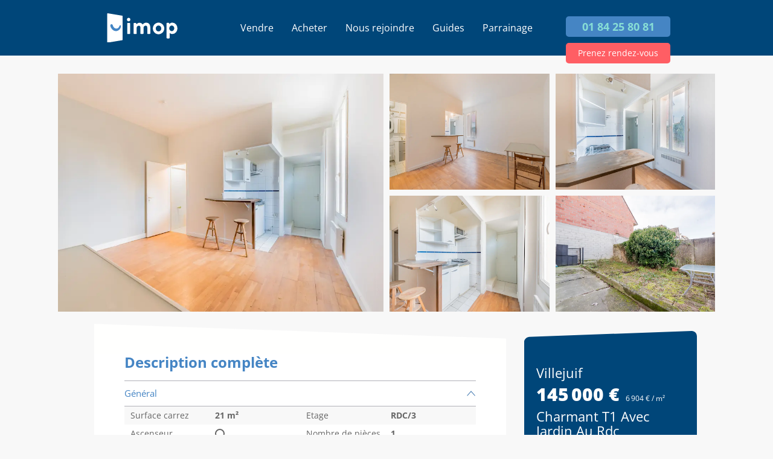

--- FILE ---
content_type: text/html; charset=utf-8
request_url: https://www.imop.fr/annonces/charmant-t1-avec-jardin-au-rdc-94800-villejuif
body_size: 18975
content:
<!DOCTYPE html><html lang="fr"><head><meta charSet="utf-8" data-next-head=""/><meta name="viewport" content="width=device-width, initial-scale=1" data-next-head=""/><meta http-equiv="X-UA-Compatible" content="IE=edge,chrome=1" data-next-head=""/><meta property="og:site_name" content="Imop" data-next-head=""/><meta property="og:type" content="website" data-next-head=""/><meta property="fb:app_id" content="1807997022592854" data-next-head=""/><meta name="og:email" content="contact@imop.fr" data-next-head=""/><meta name="og:phone_number" content="0184258081" data-next-head=""/><meta name="twitter:card" content="summary_large_image" data-next-head=""/><meta name="twitter:site" content="https://www.imop.fr" data-next-head=""/><link rel="icon" type="image/x-icon" href="/favicon.ico" data-next-head=""/><meta name="subject" content="Vente de biens immobiliers" data-next-head=""/><meta name="copyright" content="Imop" data-next-head=""/><meta name="language" content="FR" data-next-head=""/><meta name="revisit-after" content="7 days" data-next-head=""/><title data-next-head="">Imop - Charmant T1 avec jardin au rdc à Villejuif</title><meta name="description" content="Villejuif, Imop vous propose ce T1 en rez de chaussée de 21 m² avec jardin dans un petit immeuble de 4 étages.

Il dispose d&#x27;une séjour de 17 m² ave" data-next-head=""/><meta name="og:url" content="https://www.imop.fr/annonces/charmant-t1-avec-jardin-au-rdc-94800-villejuif" data-next-head=""/><meta name="og:title" content="Imop - Charmant T1 avec jardin au rdc à Villejuif" data-next-head=""/><meta name="og:description" content="Villejuif, Imop vous propose ce T1 en rez de chaussée de 21 m² avec jardin dans un petit immeuble de 4 étages.

Il dispose d&#x27;une séjour de 17 m² ave" data-next-head=""/><meta name="og:site_name" content="Imop" data-next-head=""/><link rel="canonical" href="https://www.imop.fr/annonces/charmant-t1-avec-jardin-au-rdc-94800-villejuif" data-next-head=""/><meta property="og:image" content="https://images.imop.fr/mandats/202111-9973/53d4f365f6b314630b2e85da1e812e88.jpg"/><meta property="og:image:alt" content="Photo #1"/><meta property="og:image:width" content="900"/><meta property="og:image:height" content="undefined"/><meta property="og:image" content="https://images.imop.fr/mandats/202111-9973/7d5b105f2ff6bea008562409403b52e3.jpg"/><meta property="og:image:alt" content="Photo #2"/><meta property="og:image:width" content="900"/><meta property="og:image:height" content="undefined"/><meta property="og:image" content="https://images.imop.fr/mandats/202111-9973/6438a2737ba2d1d8645b9862b35dc35f.jpg"/><meta property="og:image:alt" content="Photo #3"/><meta property="og:image:width" content="900"/><meta property="og:image:height" content="undefined"/><meta property="og:image" content="https://images.imop.fr/mandats/202111-9973/61fdaebc8115443db8cf458138ef6eaf.jpg"/><meta property="og:image:alt" content="Photo #4"/><meta property="og:image:width" content="900"/><meta property="og:image:height" content="undefined"/><meta property="og:image" content="https://images.imop.fr/mandats/202111-9973/73a1f106fafaec7987c2b96f810e1d91.jpg"/><meta property="og:image:alt" content="Photo #5"/><meta property="og:image:width" content="900"/><meta property="og:image:height" content="undefined"/><meta property="og:image" content="https://images.imop.fr/mandats/202111-9973/af6ed6d389e1bd9429e93e7f31e36994.jpg"/><meta property="og:image:alt" content="Photo #6"/><meta property="og:image:width" content="900"/><meta property="og:image:height" content="undefined"/><meta property="og:image" content="https://images.imop.fr/mandats/202111-9973/b344057367f9a26a0fce5a0f79e37b22.jpg"/><meta property="og:image:alt" content="Photo #7"/><meta property="og:image:width" content="900"/><meta property="og:image:height" content="undefined"/><meta property="og:image" content="https://images.imop.fr/mandats/202111-9973/3bfdd92b6ed8f464821a652de5fad6b8.jpg"/><meta property="og:image:alt" content="Photo #8"/><meta property="og:image:width" content="900"/><meta property="og:image:height" content="undefined"/><meta name="robots" content="index,follow" data-next-head=""/><meta name="googlebot" content="index,follow" data-next-head=""/><link rel="preload" href="/_next/static/css/75beaaac0a19814b.css" as="style"/><link rel="preload" href="/_next/static/css/d95812d264f01510.css" as="style"/><link rel="preload" href="/_next/static/css/3d1473ef3f6ffe98.css" as="style"/><script id="org-ld-json" type="application/ld+json" data-next-head="">{"@context":"https://schema.org","@type":"RealEstateAgent","name":"agence immobilière","description":"Agence immobilière et estimation","url":"https://www.imop.fr","image":"https://images.prismic.io/imopfr/Zu0zhrVsGrYSvnPb_HP.jpg?auto=format,compress&rect=0,613,6720,3024&w=2000&h=900","logo":"https://www.imop.fr/agence-immobiliere.svg","email":"contact@imop.fr","telephone":"+33 1 84 25 80 81","address":{"@type":"PostalAddress","streetAddress":"105 Bd de Sébastopol","postalCode":"75002","addressLocality":"Paris","addressCountry":"FR"},"sameAs":["https://www.facebook.com/profile.php?id=100085872612009","https://www.linkedin.com/company/imop-immobilier/"],"founder":[{"@type":"Person","name":"Damien David","sameAs":["https://www.linkedin.com/in/damien-david-5b1a02b5/"]},{"@type":"Person","name":"Laurent Sabouret","sameAs":["https://www.linkedin.com/in/laurent-sabouret-4baa24/"]}],"aggregateRating":{"@type":"AggregateRating","ratingValue":"4.8","reviewCount":"222"}}</script><script type="application/ld+json" data-next-head="">{
    "@context": "https://schema.org/",
    "@type": "Product",
    "image":["https://images.imop.fr/mandats/202111-9973/53d4f365f6b314630b2e85da1e812e88.jpg","https://images.imop.fr/mandats/202111-9973/7d5b105f2ff6bea008562409403b52e3.jpg","https://images.imop.fr/mandats/202111-9973/6438a2737ba2d1d8645b9862b35dc35f.jpg","https://images.imop.fr/mandats/202111-9973/61fdaebc8115443db8cf458138ef6eaf.jpg","https://images.imop.fr/mandats/202111-9973/73a1f106fafaec7987c2b96f810e1d91.jpg","https://images.imop.fr/mandats/202111-9973/af6ed6d389e1bd9429e93e7f31e36994.jpg","https://images.imop.fr/mandats/202111-9973/b344057367f9a26a0fce5a0f79e37b22.jpg","https://images.imop.fr/mandats/202111-9973/3bfdd92b6ed8f464821a652de5fad6b8.jpg"],
    "description": "Villejuif%2C%20Imop%20vous%20propose%20ce%20T1%20en%20rez%20de%20chauss%E9e%20de%2021%20m%B2%20avec%20jardin%20dans%20un%20petit%20immeuble%20de%204%20%E9tages.%0D%0A%0D%0AIl%20dispose%20d%27une%20s%E9jour%20de%2017%20m%B2%20avec%20cuisinette%20ouverte%2C%20d%27une%20salle%20d%27eau%20avec%20douche%20et%20WC%2C%20lave%20linge%20individuel.%0D%0ALe%20s%E9jour%20ouvre%20sur%20un%20jardin%20privatif%20de%2050%20m%B2%20avec%20acc%E8s%20depuis%20la%20rue%20Guy%20Moquet.%0D%0A%0D%0AVolets%20roulants%20motoris%E9s%2C%20peinture%202022%2C%20quelques%20travaux%20%E0%20pr%E9voir%20%28cuisine%20et%20salle%20d%27eau%29.%0D%0A%0D%0AM%E9tro%20Villejuif%20Paul%20Vaillant%20Couturier%20%E0%20750%20m%E8tres%2C%20Bus%20162%20%E0%20220%20m%E8tres%2C%20tous%20commerces%20dans%20un%20rayon%20de%20650%20m%E8tres.%20Grand%20Paris%20Express%20L14%20%2615%20%E0%201000%20m%E8tres.%0D%0ATaxe%20fonci%E8re%20%3A%20600%u20AC%0D%0ACharges%20Annuelles%20%3A%20960%u20AC%0D%0ACe%20bien%20vous%20est%20pr%E9sent%E9%20par%20IMOP%2C%20l%27agence%20nouvelle%20g%E9n%E9ration%20%E0%20commission%20fixe%20de%204900%u20AC.%0D%0ANous%20vous%20proposons%20des%20frais%20d%27agences%20r%E9duits%2C%20tout%20en%20vous%20garantissant%20un%20accompagnement%20de%20A%20%E0%20Z.%0D%0AContactez-nous%20pour%20organiser%20une%20visite%20ou%20une%20estimation%20de%20votre%20bien%20immobilier.",
    "mpn": "202111-9973",
    
    
    
    
    
  "brand": {
      "@type": "Thing",
      "name": "Charmant T1 avec jardin au rdc"
    },

    
    
    
    
    
    
    
    
    
    
    
    "offers": 
  {
    "@type": "Offer",
    "priceCurrency": "EUR",
    "priceValidUntil": "2020-11-05",
    "itemCondition": "http://schema.org/UsedCondition",
    "availability": "http://schema.org/SoldOut",
    "url": "https://www.imop.fr/annonces/charmant-t1-avec-jardin-au-rdc-94800-villejuif",
    
      "seller": {
      "@type": "Organization",
      "name": "Imop"
    },
    
    "price": "145000"
  }
,
    
    "name": "Charmant T1 avec jardin au rdc à Villejuif"
  }</script><link rel="stylesheet" href="/_next/static/css/75beaaac0a19814b.css" data-n-g=""/><link rel="stylesheet" href="/_next/static/css/d95812d264f01510.css" data-n-p=""/><link rel="stylesheet" href="/_next/static/css/3d1473ef3f6ffe98.css" data-n-p=""/><noscript data-n-css=""></noscript><script defer="" noModule="" src="/_next/static/chunks/polyfills-42372ed130431b0a.js"></script><script src="/_next/static/chunks/webpack-75ecbc94fac9fb4e.js" defer=""></script><script src="/_next/static/chunks/framework-a949448edc7975d6.js" defer=""></script><script src="/_next/static/chunks/main-03f5f7866f878b72.js" defer=""></script><script src="/_next/static/chunks/pages/_app-3261008007d11711.js" defer=""></script><script src="/_next/static/chunks/7d0bf13e-78b59d8d47881bfd.js" defer=""></script><script src="/_next/static/chunks/2962-7059b6b00887d7fe.js" defer=""></script><script src="/_next/static/chunks/8976-3d4a541039276200.js" defer=""></script><script src="/_next/static/chunks/1577-f6e7556065448952.js" defer=""></script><script src="/_next/static/chunks/pages/annonces/%5Bid%5D-e3b361e9fbe74a90.js" defer=""></script><script src="/_next/static/NwVUaaBTMs0fj9qYbo3S-/_buildManifest.js" defer=""></script><script src="/_next/static/NwVUaaBTMs0fj9qYbo3S-/_ssgManifest.js" defer=""></script><style id="__jsx-ce04ba48e74949ef">a.jsx-ce04ba48e74949ef{text-decoration:none}a.jsx-ce04ba48e74949ef:hover{opacity:.7}</style><style id="__jsx-3fbc89f110f75d4e">.footer-agencies summary{color:#87ddd5;font-size:1.4rem;font-weight:700;margin-bottom:1rem;cursor:pointer;list-style:none}.footer-agencies article h4{margin-top:1rem;margin-bottom:.5rem}</style></head><body><link rel="preload" as="image" href="/img/logo-tel.svg"/><link rel="preload" as="image" href="/img/pin.svg"/><div id="__next"><div id="_the-container" class="_the-container    "><svg style="display:none"><g id="arrow-right" fill="none" stroke="currentColor" stroke-width="2" stroke-linecap="round" stroke-linejoin="round"><path d="M5 12h14M12 5l7 7-7 7"></path></g><g id="small-arrow-down" fill="none"><path d="M11.3847 2.61531C11.7742 2.22574 11.7742 1.59413 11.3847 1.20456C10.9954 0.815284 10.3643 0.814946 9.97465 1.2038L6 5.16997L2.24284 1.27081C1.83484 0.8474 1.15883 0.841132 0.743059 1.25691C0.332677 1.66729 0.332677 2.33265 0.743059 2.74303L6 7.99997L11.3847 2.61531Z" fill="#FFFFFF"></path></g><g id="valid"><g fill="currentColor"><path d="M13.238 7.887c-.228-.228-.607-.152-.759.076L9.44 11.455l-1.063-1.441c-.151-.229-.531-.305-.759-.153-.228.152-.304.531-.152.76l1.443 1.974c.076.153.229.229.456.229.152 0 .304-.076.456-.229l3.494-4.024c.228-.153.153-.532-.077-.684"></path><path d="M10.429 15.254c-2.734 0-4.937-2.202-4.937-4.937S7.694 5.38 10.429 5.38s4.937 2.203 4.937 4.937-2.203 4.937-4.937 4.937m4.253-9.19a5.972 5.972 0 00-4.253-1.747 5.974 5.974 0 00-4.254 1.747 5.974 5.974 0 00-1.747 4.253 5.97 5.97 0 001.747 4.253 5.982 5.982 0 004.254 1.747 5.976 5.976 0 004.253-1.747 5.97 5.97 0 001.747-4.253 5.974 5.974 0 00-1.747-4.253"></path></g></g></svg><header class="main-header  " id="main-header"><div class="header-inner"><div class="logo"><a class="logo-link" href="/"><div class="logo-svg"><span style="box-sizing:border-box;display:block;overflow:hidden;width:initial;height:initial;background:none;opacity:1;border:0;margin:0;padding:0;position:absolute;top:0;left:0;bottom:0;right:0"><img alt="Agence Immobilière" src="[data-uri]" decoding="async" data-nimg="fill" style="position:absolute;top:0;left:0;bottom:0;right:0;box-sizing:border-box;padding:0;border:none;margin:auto;display:block;width:0;height:0;min-width:100%;max-width:100%;min-height:100%;max-height:100%"/><noscript><img alt="Agence Immobilière" loading="lazy" decoding="async" data-nimg="fill" style="position:absolute;top:0;left:0;bottom:0;right:0;box-sizing:border-box;padding:0;border:none;margin:auto;display:block;width:0;height:0;min-width:100%;max-width:100%;min-height:100%;max-height:100%" sizes="100vw" srcSet="/agence-immobiliere.svg 640w, /agence-immobiliere.svg 750w, /agence-immobiliere.svg 828w, /agence-immobiliere.svg 1080w, /agence-immobiliere.svg 1200w, /agence-immobiliere.svg 1920w, /agence-immobiliere.svg 2048w, /agence-immobiliere.svg 3840w" src="/agence-immobiliere.svg"/></noscript></span></div></a></div><nav role="navigation"><div class="menuToggle"><input type="checkbox" name="toggle"/><label for="toggle"><div></div><div></div><div></div></label><ul class="menu "><li class="menu-item-0"><a class="" href="/estimation-immobiliere">Vendre<span class=""><svg viewBox="0 0 32 32" width="2em" height="2em"><path fill="currentColor" d="M16.5 16 12 20.5l1.527 1.5 5.973-6-5.973-6L12 11.5z"></path></svg></span></a><ul class="submenu "><li class="menu-item-1"><a class="" href="/comment-ca-marche">Comment ça marche ?</a></li><li class="menu-item-1"><a class="" href="/nos-tarifs">Nos tarifs</a></li><li class="menu-item-1"><a class="" href="/estimer-immobilier">Estimer mon bien</a></li></ul></li><li class="menu-item-0"><a class="" href="/annonces/charmant-t1-avec-jardin-au-rdc-94800-villejuif#">Acheter<span class=""><svg viewBox="0 0 32 32" width="2em" height="2em"><path fill="currentColor" d="M16.5 16 12 20.5l1.527 1.5 5.973-6-5.973-6L12 11.5z"></path></svg></span></a><ul class="submenu "><li class="menu-item-1"><a class="" href="/annonces">Biens en vente</a></li><li class="menu-item-1"><a class="" href="/acheter-un-bien">Alerte acheteur</a></li></ul></li><li class="menu-item-0"><a class="" href="/annonces/charmant-t1-avec-jardin-au-rdc-94800-villejuif#">Nous rejoindre<span class=""><svg viewBox="0 0 32 32" width="2em" height="2em"><path fill="currentColor" d="M16.5 16 12 20.5l1.527 1.5 5.973-6-5.973-6L12 11.5z"></path></svg></span></a><ul class="submenu "><li class="menu-item-1"><a class="" href="/devenir-agent-immobilier">Devenir Conseiller</a></li><li class="menu-item-1"><a class="" href="/nos-agents">Notre équipe</a></li></ul></li><li class="menu-item-0"><a class="" href="/annonces/charmant-t1-avec-jardin-au-rdc-94800-villejuif#">Guides<span class=""><svg viewBox="0 0 32 32" width="2em" height="2em"><path fill="currentColor" d="M16.5 16 12 20.5l1.527 1.5 5.973-6-5.973-6L12 11.5z"></path></svg></span></a><ul class="submenu "><li class="menu-item-1"><a class="" href="/blog">Blog</a></li><li class="menu-item-1"><a class="" href="/guide">Guide immo</a></li><li class="menu-item-1"><a class="" href="/faq">FAQ</a></li></ul></li><li class="menu-item-0"><a class="" href="https://www.imop.fr/referral/a/laurent">Parrainage<span class=""><svg viewBox="0 0 32 32" width="2em" height="2em"><path fill="currentColor" d="M16.5 16 12 20.5l1.527 1.5 5.973-6-5.973-6L12 11.5z"></path></svg></span></a></li><div class="menu-mobile-bottom"><a class="btn btn-estimate" href="/estimation-immobiliere">ESTIMER MON BIEN</a><a class="btn tel" href="tel:0184258081">01 84 25 80 81</a></div></ul></div></nav><div class="phone"><a class="btn tel" href="tel:0184258081">01 84 25 80 81</a><a class="btn text" href="/estimation-immobiliere">Prenez rendez-vous</a><div class="picto"><a class="" href="tel:0184258081"><img src="/img/logo-tel.svg" alt=""/></a></div></div></div></header><main class="page-content " id="main"><div class="property-container page-annonce"><div class="property-inner-container"><div class="property-top-container-mobile"><div class="property-right-description-wrapper"><div class="property-right-description"><div class="t1 property-title font-bold">Villejuif</div><div class="property-prices"><div class="price font-bold">145 000 €</div><div class="surface">6 904 € / m²</div></div><div class="property-part--mobile"><span class="property-fee">Frais d’agence : <!-- -->4 900 €</span><h1 class="property-title property-title--mobile font-bold">Charmant T1 avec jardin au rdc</h1><ul class="property-details property-details--mobile"><li>21<!-- --> m2</li></ul></div><div class="property-part--desktop"><h1 class="property-title font-bold">Charmant T1 avec jardin au rdc</h1><span class="property-fee">Frais d’agence : <!-- -->4 900 €</span><div class="sold-out-description">VENDU !</div><div class="agent"><div class="agent-img"><span style="box-sizing:border-box;display:inline-block;overflow:hidden;width:initial;height:initial;background:none;opacity:1;border:0;margin:0;padding:0;position:relative;max-width:100%"><span style="box-sizing:border-box;display:block;width:initial;height:initial;background:none;opacity:1;border:0;margin:0;padding:0;max-width:100%"><img style="display:block;max-width:100%;width:initial;height:initial;background:none;opacity:1;border:0;margin:0;padding:0" alt="" aria-hidden="true" src="data:image/svg+xml,%3csvg%20xmlns=%27http://www.w3.org/2000/svg%27%20version=%271.1%27%20width=%2795%27%20height=%2795%27/%3e"/></span><img alt="Wilhelm" src="[data-uri]" decoding="async" data-nimg="intrinsic" style="position:absolute;top:0;left:0;bottom:0;right:0;box-sizing:border-box;padding:0;border:none;margin:auto;display:block;width:0;height:0;min-width:100%;max-width:100%;min-height:100%;max-height:100%"/><noscript><img alt="Wilhelm" loading="lazy" decoding="async" data-nimg="intrinsic" style="position:absolute;top:0;left:0;bottom:0;right:0;box-sizing:border-box;padding:0;border:none;margin:auto;display:block;width:0;height:0;min-width:100%;max-width:100%;min-height:100%;max-height:100%" srcSet="/_next/image?url=https%3A%2F%2Fimages.imop.fr%2Fagents%2Femma%2Fpicture.png&amp;w=96&amp;q=75 1x, /_next/image?url=https%3A%2F%2Fimages.imop.fr%2Fagents%2Femma%2Fpicture.png&amp;w=256&amp;q=75 2x" src="/_next/image?url=https%3A%2F%2Fimages.imop.fr%2Fagents%2Femma%2Fpicture.png&amp;w=256&amp;q=75"/></noscript></span></div><div class="agent-description"><div class="agent-name">Proposé par <!-- -->Wilhelm</div><div class="publish-date"></div><div class="agent-contacts"><a class="agent-contact" href="tel:0630728570">0630728570</a><a class="agent-contact" href="mailto:w.emmanuel@imop.fr">w.emmanuel@imop.fr</a></div></div></div></div></div><div class="property-description__buttons desktop"><a class="btn green" style="text-align:center" href="/acheter-un-bien">Créer une alerte</a><a class="btn blue" style="text-align:center" href="/annonces">Toutes nos annonces</a></div></div></div><div><div class="produit-images-wrapper produit-images-wrapper--desktop"><!--$--><!--/$--></div></div><div class="produit-images-wrapper produit-images-wrapper--mobile"></div><div class="property-desc-container"><div class="content-wrapper"><div class="produit__description" id="produit-content-container"><h2 class="produit__description-title">Description complète</h2><ul class="produit__details"><li class="produit__detail produit__detail--active"><h3 class="produit__detail-title">Général</h3><div class="produit__detail-content"><ul class="produit__detail-content-list"><li class="produit__detail-content-row"><div class="produit__detail-content-items"><span class="produit__detail-content-label">Surface carrez</span><span class="produit__detail-content-value">21<!-- --> m²</span></div><div class="produit__detail-content-items"><span class="produit__detail-content-label">Etage</span><span class="produit__detail-content-value">RDC/3</span></div></li><li class="produit__detail-content-row"><div class="produit__detail-content-items"><span class="produit__detail-content-label">Ascenseur</span><span class="produit__detail-content-value"><span class="produit__detail-content-check "></span></span></div><div class="produit__detail-content-items"><span class="produit__detail-content-label">Nombre de pièces</span><span class="produit__detail-content-value">1</span></div></li><li class="produit__detail-content-row"><div class="produit__detail-content-items"><span class="produit__detail-content-label">Jardin</span><span class="produit__detail-content-value"><span class="produit__detail-content-check produit__detail-content-check--checked"></span></span></div><div class="produit__detail-content-items"></div></li></ul></div></li><li class="produit__detail "><h3 class="produit__detail-title">Intérieur</h3><div class="produit__detail-content"><ul class="produit__detail-content-list"><li class="produit__detail-content-row"><div class="produit__detail-content-items"><span class="produit__detail-content-label">Nombre de pièces</span><span class="produit__detail-content-value">1</span></div><div class="produit__detail-content-items"><span class="produit__detail-content-label">Cave</span><span class="produit__detail-content-value"><span class="produit__detail-content-check produit__detail-content-check--checked"></span></span></div></li></ul></div></li><li class="produit__detail "><h3 class="produit__detail-title">Copropriété</h3><div class="produit__detail-content"><ul class="produit__detail-content-list"><li class="produit__detail-content-row"><div class="produit__detail-content-items"><span class="produit__detail-content-label">Bien en copropriété</span><span class="produit__detail-content-value"><span class="produit__detail-content-check produit__detail-content-check--checked"></span></span></div><div class="produit__detail-content-items"><span class="produit__detail-content-label">Nombre de lots</span><span class="produit__detail-content-value">9</span></div></li><li class="produit__detail-content-row"><div class="produit__detail-content-items"><span class="produit__detail-content-label">Charges mensuelles</span><span class="produit__detail-content-value">80<!-- --> €</span></div><div class="produit__detail-content-items"></div></li></ul></div></li></ul><div class="produit-content-divider produit-description-text"><div class="produit-content-title">L&#x27;œil de l&#x27;expert</div><div class="show-more"><p>Villejuif, Imop vous propose ce T1 en rez de chaussée de 21 m² avec jardin dans un petit immeuble de 4 étages.</p><p></p><p>Il dispose d&#x27;une séjour de 17 m² avec cuisinette ouverte, d&#x27;une salle d&#x27;eau avec douche et WC, lave linge individuel.</p><p>Le séjour ouvre sur un jardin privatif de 50 m² avec accès depuis la rue Guy Moquet.</p><p></p><p>Volets roulants motorisés, peinture 2022, quelques travaux à prévoir (cuisine et salle d&#x27;eau).</p><p></p><p>Métro Villejuif Paul Vaillant Couturier à 750 mètres, Bus 162 à 220 mètres, tous commerces dans un rayon de 650 mètres. Grand Paris Express L14 &amp;15 à 1000 mètres.</p><p>Taxe foncière : 600€</p><p>Charges Annuelles : 960€</p><p>Ce bien vous est présenté par IMOP, l&#x27;agence nouvelle génération à commission fixe de 4900€.</p><p>Nous vous proposons des frais d&#x27;agences réduits, tout en vous garantissant un accompagnement de A à Z.</p><p>Contactez-nous pour organiser une visite ou une estimation de votre bien immobilier.</p></div></div><div class="produit-content-divider produit-content-divider--map produit-description-text"><div class="produit-content-title font-bold">Localisation</div><div class="produit-information-container produit-information-container--map"></div></div><div class="produit-content-divider produit-content-divider--buttons produit-content-divider--buttons--desktop"><a class="btn blue" href="/acheter-un-bien">Recevez une alerte</a></div></div></div><div class="property-right-description-wrapper"><div class="property-right-description"><div class="t1 property-title font-bold">Villejuif</div><div class="property-prices"><div class="price font-bold">145 000 €</div><div class="surface">6 904 € / m²</div></div><div class="property-part--mobile"><span class="property-fee">Frais d’agence : <!-- -->4 900 €</span><h1 class="property-title property-title--mobile font-bold">Charmant T1 avec jardin au rdc</h1><ul class="property-details property-details--mobile"><li>21<!-- --> m2</li></ul></div><div class="property-part--desktop"><h1 class="property-title font-bold">Charmant T1 avec jardin au rdc</h1><span class="property-fee">Frais d’agence : <!-- -->4 900 €</span><div class="sold-out-description">VENDU !</div><div class="agent"><div class="agent-img"><span style="box-sizing:border-box;display:inline-block;overflow:hidden;width:initial;height:initial;background:none;opacity:1;border:0;margin:0;padding:0;position:relative;max-width:100%"><span style="box-sizing:border-box;display:block;width:initial;height:initial;background:none;opacity:1;border:0;margin:0;padding:0;max-width:100%"><img style="display:block;max-width:100%;width:initial;height:initial;background:none;opacity:1;border:0;margin:0;padding:0" alt="" aria-hidden="true" src="data:image/svg+xml,%3csvg%20xmlns=%27http://www.w3.org/2000/svg%27%20version=%271.1%27%20width=%2795%27%20height=%2795%27/%3e"/></span><img alt="Wilhelm" src="[data-uri]" decoding="async" data-nimg="intrinsic" style="position:absolute;top:0;left:0;bottom:0;right:0;box-sizing:border-box;padding:0;border:none;margin:auto;display:block;width:0;height:0;min-width:100%;max-width:100%;min-height:100%;max-height:100%"/><noscript><img alt="Wilhelm" loading="lazy" decoding="async" data-nimg="intrinsic" style="position:absolute;top:0;left:0;bottom:0;right:0;box-sizing:border-box;padding:0;border:none;margin:auto;display:block;width:0;height:0;min-width:100%;max-width:100%;min-height:100%;max-height:100%" srcSet="/_next/image?url=https%3A%2F%2Fimages.imop.fr%2Fagents%2Femma%2Fpicture.png&amp;w=96&amp;q=75 1x, /_next/image?url=https%3A%2F%2Fimages.imop.fr%2Fagents%2Femma%2Fpicture.png&amp;w=256&amp;q=75 2x" src="/_next/image?url=https%3A%2F%2Fimages.imop.fr%2Fagents%2Femma%2Fpicture.png&amp;w=256&amp;q=75"/></noscript></span></div><div class="agent-description"><div class="agent-name">Proposé par <!-- -->Wilhelm</div><div class="publish-date"></div><div class="agent-contacts"><a class="agent-contact" href="tel:0630728570">0630728570</a><a class="agent-contact" href="mailto:w.emmanuel@imop.fr">w.emmanuel@imop.fr</a></div></div></div></div></div><div class="property-description__buttons desktop"><a class="btn green" style="text-align:center" href="/acheter-un-bien">Créer une alerte</a><a class="btn blue" style="text-align:center" href="/annonces">Toutes nos annonces</a></div></div></div><ul class="produit-images-actions-mobile"></ul><div class="for-mobile"><div class="agent"><div class="agent-img"><span style="box-sizing:border-box;display:inline-block;overflow:hidden;width:initial;height:initial;background:none;opacity:1;border:0;margin:0;padding:0;position:relative;max-width:100%"><span style="box-sizing:border-box;display:block;width:initial;height:initial;background:none;opacity:1;border:0;margin:0;padding:0;max-width:100%"><img style="display:block;max-width:100%;width:initial;height:initial;background:none;opacity:1;border:0;margin:0;padding:0" alt="" aria-hidden="true" src="data:image/svg+xml,%3csvg%20xmlns=%27http://www.w3.org/2000/svg%27%20version=%271.1%27%20width=%2795%27%20height=%2795%27/%3e"/></span><img alt="Wilhelm" src="[data-uri]" decoding="async" data-nimg="intrinsic" style="position:absolute;top:0;left:0;bottom:0;right:0;box-sizing:border-box;padding:0;border:none;margin:auto;display:block;width:0;height:0;min-width:100%;max-width:100%;min-height:100%;max-height:100%"/><noscript><img alt="Wilhelm" loading="lazy" decoding="async" data-nimg="intrinsic" style="position:absolute;top:0;left:0;bottom:0;right:0;box-sizing:border-box;padding:0;border:none;margin:auto;display:block;width:0;height:0;min-width:100%;max-width:100%;min-height:100%;max-height:100%" srcSet="/_next/image?url=https%3A%2F%2Fimages.imop.fr%2Fagents%2Femma%2Fpicture.png&amp;w=96&amp;q=75 1x, /_next/image?url=https%3A%2F%2Fimages.imop.fr%2Fagents%2Femma%2Fpicture.png&amp;w=256&amp;q=75 2x" src="/_next/image?url=https%3A%2F%2Fimages.imop.fr%2Fagents%2Femma%2Fpicture.png&amp;w=256&amp;q=75"/></noscript></span></div><div class="agent-description"><div class="agent-name">Proposé par <!-- -->Wilhelm</div><div class="publish-date"></div><div class="agent-contacts"><a class="agent-contact" href="tel:0630728570">0630728570</a><a class="agent-contact" href="mailto:w.emmanuel@imop.fr">w.emmanuel@imop.fr</a></div></div></div></div><div class="property-description__buttons mobile"><a class="btn green" style="text-align:center" href="/acheter-un-bien">Créer une alerte</a><a class="btn blue" style="text-align:center" href="/annonces">Toutes nos annonces</a></div></div><section class="section-inner  tight related-properties container"><h2 class="related-properties__title">Ces biens pourraient aussi vous intéresser</h2><div class="related-properties__items"><a href="/annonces/grand-4-pieces-avec-double-exposition-94270-le-kremlin-bicetre"><div class="bien-container" id="grand-4-pieces-avec-double-exposition-94270-le-kremlin-bicetre"><div class="bien-card"><div class="bien-img-container"><span style="box-sizing:border-box;display:block;overflow:hidden;width:initial;height:initial;background:none;opacity:1;border:0;margin:0;padding:0;position:absolute;top:0;left:0;bottom:0;right:0"><img src="[data-uri]" decoding="async" data-nimg="fill" style="position:absolute;top:0;left:0;bottom:0;right:0;box-sizing:border-box;padding:0;border:none;margin:auto;display:block;width:0;height:0;min-width:100%;max-width:100%;min-height:100%;max-height:100%;object-fit:cover;background-size:cover;background-position:0% 0%;filter:blur(20px);background-image:url(&quot;[data-uri]&quot;)"/><noscript><img loading="lazy" decoding="async" data-nimg="fill" style="position:absolute;top:0;left:0;bottom:0;right:0;box-sizing:border-box;padding:0;border:none;margin:auto;display:block;width:0;height:0;min-width:100%;max-width:100%;min-height:100%;max-height:100%;object-fit:cover" sizes="100vw" srcSet="/_next/image?url=https%3A%2F%2Fimages.imop.fr%2Fmandats%2F202509-55824%2Ffdbaa5778d13285b37659cb1d17d8d83.jpg&amp;w=640&amp;q=75 640w, /_next/image?url=https%3A%2F%2Fimages.imop.fr%2Fmandats%2F202509-55824%2Ffdbaa5778d13285b37659cb1d17d8d83.jpg&amp;w=750&amp;q=75 750w, /_next/image?url=https%3A%2F%2Fimages.imop.fr%2Fmandats%2F202509-55824%2Ffdbaa5778d13285b37659cb1d17d8d83.jpg&amp;w=828&amp;q=75 828w, /_next/image?url=https%3A%2F%2Fimages.imop.fr%2Fmandats%2F202509-55824%2Ffdbaa5778d13285b37659cb1d17d8d83.jpg&amp;w=1080&amp;q=75 1080w, /_next/image?url=https%3A%2F%2Fimages.imop.fr%2Fmandats%2F202509-55824%2Ffdbaa5778d13285b37659cb1d17d8d83.jpg&amp;w=1200&amp;q=75 1200w, /_next/image?url=https%3A%2F%2Fimages.imop.fr%2Fmandats%2F202509-55824%2Ffdbaa5778d13285b37659cb1d17d8d83.jpg&amp;w=1920&amp;q=75 1920w, /_next/image?url=https%3A%2F%2Fimages.imop.fr%2Fmandats%2F202509-55824%2Ffdbaa5778d13285b37659cb1d17d8d83.jpg&amp;w=2048&amp;q=75 2048w, /_next/image?url=https%3A%2F%2Fimages.imop.fr%2Fmandats%2F202509-55824%2Ffdbaa5778d13285b37659cb1d17d8d83.jpg&amp;w=3840&amp;q=75 3840w" src="/_next/image?url=https%3A%2F%2Fimages.imop.fr%2Fmandats%2F202509-55824%2Ffdbaa5778d13285b37659cb1d17d8d83.jpg&amp;w=3840&amp;q=75"/></noscript></span></div><div class="bien-content-container"><div class="bien-card__title"><img class="bien-card__title-icon" src="/img/pin.svg" alt=""/>Av. de Fontainebleau</div><div class="bien-card__meta "><span>Le Kremlin-Bicêtre</span><span class="bien-card__meta-sec"><span>91<!-- --> m²</span></span></div><div class="bien-card__meta-bottom d-flex"><div class="bien-card__meta-type">Appartement</div><div><div class="bien-card__meta-price">425 000 €</div><div class="bien-card__meta-price-surface">4 670 € / m²</div></div></div></div></div></div></a><a href="/annonces/beau-duplex-3-chambres-au-dernier-etage-avec-terrasse-94400-vitry-sur-seine"><div class="bien-container" id="beau-duplex-3-chambres-au-dernier-etage-avec-terrasse-94400-vitry-sur-seine"><div class="bien-card"><div class="bien-img-container"><span style="box-sizing:border-box;display:block;overflow:hidden;width:initial;height:initial;background:none;opacity:1;border:0;margin:0;padding:0;position:absolute;top:0;left:0;bottom:0;right:0"><img src="[data-uri]" decoding="async" data-nimg="fill" style="position:absolute;top:0;left:0;bottom:0;right:0;box-sizing:border-box;padding:0;border:none;margin:auto;display:block;width:0;height:0;min-width:100%;max-width:100%;min-height:100%;max-height:100%;object-fit:cover;background-size:cover;background-position:0% 0%;filter:blur(20px);background-image:url(&quot;[data-uri]&quot;)"/><noscript><img loading="lazy" decoding="async" data-nimg="fill" style="position:absolute;top:0;left:0;bottom:0;right:0;box-sizing:border-box;padding:0;border:none;margin:auto;display:block;width:0;height:0;min-width:100%;max-width:100%;min-height:100%;max-height:100%;object-fit:cover" sizes="100vw" srcSet="/_next/image?url=https%3A%2F%2Fimages.imop.fr%2Fmandats%2F202107-7717%2Ff8d017fbae7c80451f5f7a59f306e309.jpg&amp;w=640&amp;q=75 640w, /_next/image?url=https%3A%2F%2Fimages.imop.fr%2Fmandats%2F202107-7717%2Ff8d017fbae7c80451f5f7a59f306e309.jpg&amp;w=750&amp;q=75 750w, /_next/image?url=https%3A%2F%2Fimages.imop.fr%2Fmandats%2F202107-7717%2Ff8d017fbae7c80451f5f7a59f306e309.jpg&amp;w=828&amp;q=75 828w, /_next/image?url=https%3A%2F%2Fimages.imop.fr%2Fmandats%2F202107-7717%2Ff8d017fbae7c80451f5f7a59f306e309.jpg&amp;w=1080&amp;q=75 1080w, /_next/image?url=https%3A%2F%2Fimages.imop.fr%2Fmandats%2F202107-7717%2Ff8d017fbae7c80451f5f7a59f306e309.jpg&amp;w=1200&amp;q=75 1200w, /_next/image?url=https%3A%2F%2Fimages.imop.fr%2Fmandats%2F202107-7717%2Ff8d017fbae7c80451f5f7a59f306e309.jpg&amp;w=1920&amp;q=75 1920w, /_next/image?url=https%3A%2F%2Fimages.imop.fr%2Fmandats%2F202107-7717%2Ff8d017fbae7c80451f5f7a59f306e309.jpg&amp;w=2048&amp;q=75 2048w, /_next/image?url=https%3A%2F%2Fimages.imop.fr%2Fmandats%2F202107-7717%2Ff8d017fbae7c80451f5f7a59f306e309.jpg&amp;w=3840&amp;q=75 3840w" src="/_next/image?url=https%3A%2F%2Fimages.imop.fr%2Fmandats%2F202107-7717%2Ff8d017fbae7c80451f5f7a59f306e309.jpg&amp;w=3840&amp;q=75"/></noscript></span></div><div class="bien-content-container"><div class="bien-card__title"><img class="bien-card__title-icon" src="/img/pin.svg" alt=""/>beau duplex 3 chambres au dernier étage avec terrasse</div><div class="bien-card__meta "><span>Vitry-sur-Seine</span><span class="bien-card__meta-sec"><span>87<!-- --> m²</span></span></div><div class="bien-card__meta-bottom d-flex"><div class="bien-card__meta-type">Appartement</div><div><div class="bien-card__meta-price">419 000 €</div><div class="bien-card__meta-price-surface">4 816 € / m²</div></div></div></div></div></div></a><a href="/annonces/duplex-3-chambres-au-dernier-etage-avec-terrasse-94400-vitry-sur-seine"><div class="bien-container" id="duplex-3-chambres-au-dernier-etage-avec-terrasse-94400-vitry-sur-seine"><div class="bien-card"><div class="bien-img-container"><span style="box-sizing:border-box;display:block;overflow:hidden;width:initial;height:initial;background:none;opacity:1;border:0;margin:0;padding:0;position:absolute;top:0;left:0;bottom:0;right:0"><img src="[data-uri]" decoding="async" data-nimg="fill" style="position:absolute;top:0;left:0;bottom:0;right:0;box-sizing:border-box;padding:0;border:none;margin:auto;display:block;width:0;height:0;min-width:100%;max-width:100%;min-height:100%;max-height:100%;object-fit:cover;background-size:cover;background-position:0% 0%;filter:blur(20px);background-image:url(&quot;[data-uri]&quot;)"/><noscript><img loading="lazy" decoding="async" data-nimg="fill" style="position:absolute;top:0;left:0;bottom:0;right:0;box-sizing:border-box;padding:0;border:none;margin:auto;display:block;width:0;height:0;min-width:100%;max-width:100%;min-height:100%;max-height:100%;object-fit:cover" sizes="100vw" srcSet="/_next/image?url=https%3A%2F%2Fimages.imop.fr%2Fmandats%2F202107-7717%2Ff8d017fbae7c80451f5f7a59f306e309.jpg&amp;w=640&amp;q=75 640w, /_next/image?url=https%3A%2F%2Fimages.imop.fr%2Fmandats%2F202107-7717%2Ff8d017fbae7c80451f5f7a59f306e309.jpg&amp;w=750&amp;q=75 750w, /_next/image?url=https%3A%2F%2Fimages.imop.fr%2Fmandats%2F202107-7717%2Ff8d017fbae7c80451f5f7a59f306e309.jpg&amp;w=828&amp;q=75 828w, /_next/image?url=https%3A%2F%2Fimages.imop.fr%2Fmandats%2F202107-7717%2Ff8d017fbae7c80451f5f7a59f306e309.jpg&amp;w=1080&amp;q=75 1080w, /_next/image?url=https%3A%2F%2Fimages.imop.fr%2Fmandats%2F202107-7717%2Ff8d017fbae7c80451f5f7a59f306e309.jpg&amp;w=1200&amp;q=75 1200w, /_next/image?url=https%3A%2F%2Fimages.imop.fr%2Fmandats%2F202107-7717%2Ff8d017fbae7c80451f5f7a59f306e309.jpg&amp;w=1920&amp;q=75 1920w, /_next/image?url=https%3A%2F%2Fimages.imop.fr%2Fmandats%2F202107-7717%2Ff8d017fbae7c80451f5f7a59f306e309.jpg&amp;w=2048&amp;q=75 2048w, /_next/image?url=https%3A%2F%2Fimages.imop.fr%2Fmandats%2F202107-7717%2Ff8d017fbae7c80451f5f7a59f306e309.jpg&amp;w=3840&amp;q=75 3840w" src="/_next/image?url=https%3A%2F%2Fimages.imop.fr%2Fmandats%2F202107-7717%2Ff8d017fbae7c80451f5f7a59f306e309.jpg&amp;w=3840&amp;q=75"/></noscript></span></div><div class="bien-content-container"><div class="bien-card__title"><img class="bien-card__title-icon" src="/img/pin.svg" alt=""/>Duplex 3 chambres au dernier étage avec terrasse</div><div class="bien-card__meta "><span>Ivry-sur-Seine</span><span class="bien-card__meta-sec"><span>87<!-- --> m²</span></span></div><div class="bien-card__meta-bottom d-flex"><div class="bien-card__meta-type">Appartement</div><div><div class="bien-card__meta-price">419 000 €</div><div class="bien-card__meta-price-surface">4 816 € / m²</div></div></div></div></div></div></a></div></section></div></main><footer class="jsx-3fbc89f110f75d4e main-footer "><div class="jsx-3fbc89f110f75d4e footer-inner"><a href="#main-header" class="jsx-3fbc89f110f75d4e sr-only">Retour à la navigation principale</a><div class="jsx-3fbc89f110f75d4e logo"><div class="jsx-3fbc89f110f75d4e logo-svg"><span style="box-sizing:border-box;display:block;overflow:hidden;width:initial;height:initial;background:none;opacity:1;border:0;margin:0;padding:0;position:absolute;top:0;left:0;bottom:0;right:0"><img alt="imop" src="[data-uri]" decoding="async" data-nimg="fill" style="position:absolute;top:0;left:0;bottom:0;right:0;box-sizing:border-box;padding:0;border:none;margin:auto;display:block;width:0;height:0;min-width:100%;max-width:100%;min-height:100%;max-height:100%"/><noscript><img alt="imop" loading="lazy" decoding="async" data-nimg="fill" style="position:absolute;top:0;left:0;bottom:0;right:0;box-sizing:border-box;padding:0;border:none;margin:auto;display:block;width:0;height:0;min-width:100%;max-width:100%;min-height:100%;max-height:100%" sizes="100vw" srcSet="/img/imop-logo.svg 640w, /img/imop-logo.svg 750w, /img/imop-logo.svg 828w, /img/imop-logo.svg 1080w, /img/imop-logo.svg 1200w, /img/imop-logo.svg 1920w, /img/imop-logo.svg 2048w, /img/imop-logo.svg 3840w" src="/img/imop-logo.svg"/></noscript></span></div></div><ul class="menu "><li class="menu-item-0"><a class="" href="/estimation-immobiliere">Vendre<span class=""><svg viewBox="0 0 32 32" width="2em" height="2em"><path fill="currentColor" d="M16.5 16 12 20.5l1.527 1.5 5.973-6-5.973-6L12 11.5z"></path></svg></span></a><ul class="submenu "><li class="menu-item-1"><a class="" href="/comment-ca-marche">Comment ça marche ?</a></li><li class="menu-item-1"><a class="" href="/nos-tarifs">Nos tarifs</a></li><li class="menu-item-1"><a class="" href="/estimer-immobilier">Estimer mon bien</a></li></ul></li><li class="menu-item-0"><a class="" href="/annonces/charmant-t1-avec-jardin-au-rdc-94800-villejuif#">Acheter<span class=""><svg viewBox="0 0 32 32" width="2em" height="2em"><path fill="currentColor" d="M16.5 16 12 20.5l1.527 1.5 5.973-6-5.973-6L12 11.5z"></path></svg></span></a><ul class="submenu "><li class="menu-item-1"><a class="" href="/annonces">Biens en vente</a></li><li class="menu-item-1"><a class="" href="/acheter-un-bien">Alerte acheteur</a></li></ul></li><li class="menu-item-0"><a class="" href="/annonces/charmant-t1-avec-jardin-au-rdc-94800-villejuif#">Nous rejoindre<span class=""><svg viewBox="0 0 32 32" width="2em" height="2em"><path fill="currentColor" d="M16.5 16 12 20.5l1.527 1.5 5.973-6-5.973-6L12 11.5z"></path></svg></span></a><ul class="submenu "><li class="menu-item-1"><a class="" href="/devenir-agent-immobilier">Devenir Conseiller</a></li><li class="menu-item-1"><a class="" href="/nos-agents">Notre équipe</a></li></ul></li><li class="menu-item-0"><a class="" href="/annonces/charmant-t1-avec-jardin-au-rdc-94800-villejuif#">Guides<span class=""><svg viewBox="0 0 32 32" width="2em" height="2em"><path fill="currentColor" d="M16.5 16 12 20.5l1.527 1.5 5.973-6-5.973-6L12 11.5z"></path></svg></span></a><ul class="submenu "><li class="menu-item-1"><a class="" href="/blog">Blog</a></li><li class="menu-item-1"><a class="" href="/guide">Guide immo</a></li><li class="menu-item-1"><a class="" href="/faq">FAQ</a></li></ul></li><li class="menu-item-0"><a class="" href="https://www.imop.fr/referral/a/laurent">Parrainage<span class=""><svg viewBox="0 0 32 32" width="2em" height="2em"><path fill="currentColor" d="M16.5 16 12 20.5l1.527 1.5 5.973-6-5.973-6L12 11.5z"></path></svg></span></a></li></ul><div class="jsx-3fbc89f110f75d4e footer-line"><div class="jsx-3fbc89f110f75d4e about"><span class="jsx-3fbc89f110f75d4e h4">A propos d&#x27;Imop</span><p class="jsx-3fbc89f110f75d4e">IMOP, l’agence immobilière à prix fixes et réduits permet aux propriétaires de vendre leur bien rapidement et au meilleur prix. Implantés à Paris, en région parisienne et dans de nombreuses villes, nos conseillers possèdent une forte expertise locale et utilisent les derniers outils digitaux afin d’assurer la réussite de votre projet.</p></div><div class="jsx-3fbc89f110f75d4e support"><span class="jsx-3fbc89f110f75d4e h4">Support</span><ul class="jsx-3fbc89f110f75d4e footer-links"><li class="jsx-3fbc89f110f75d4e"><a rel="nofollow" href="/comment-ca-marche">Comment ça marche ?</a></li><li class="jsx-3fbc89f110f75d4e"><a rel="nofollow" href="/nos-tarifs">Nos tarifs</a></li><li class="jsx-3fbc89f110f75d4e"><a rel="nofollow" href="/estimer-immobilier">Estimer mon bien</a></li><li class="jsx-3fbc89f110f75d4e"><a rel="nofollow" href="/annonces">Biens en vente</a></li><li class="jsx-3fbc89f110f75d4e"><a rel="nofollow" href="/acheter-un-bien">Alerte acheteur</a></li><li class="jsx-3fbc89f110f75d4e"><a rel="nofollow" href="/devenir-agent-immobilier">Devenir Conseiller</a></li><li class="jsx-3fbc89f110f75d4e"><a rel="nofollow" href="/nos-agents">Notre équipe</a></li><li class="jsx-3fbc89f110f75d4e"><a rel="nofollow" href="/blog">Blog</a></li><li class="jsx-3fbc89f110f75d4e"><a rel="nofollow" href="/guide">Guide immo</a></li><li class="jsx-3fbc89f110f75d4e"><a rel="nofollow" href="/faq">FAQ</a></li><li class="jsx-3fbc89f110f75d4e"><a rel="nofollow" href="https://www.imop.fr/referral/a/laurent">Parrainage</a></li></ul></div><div class="jsx-3fbc89f110f75d4e contact"><span class="jsx-3fbc89f110f75d4e h4">Contact</span><p class="jsx-3fbc89f110f75d4e">105 boulevard Sébastopol 75002 Paris<br class="jsx-3fbc89f110f75d4e"/>01 84 25 80 81 |<!-- --> <a href="mailto:contact@imop.fr" class="jsx-3fbc89f110f75d4e mailto">contact@imop.fr</a></p><p class="jsx-3fbc89f110f75d4e site">www.imop.fr</p><ul class="jsx-3fbc89f110f75d4e footer-socials"><li class="jsx-3fbc89f110f75d4e"><a rel="noreferrer nofollow" target="_blank" href="https://www.instagram.com/imop_fr/" class="jsx-3fbc89f110f75d4e"><svg viewBox="0 0 16 16" xmlns="http://www.w3.org/2000/svg" fill-rule="evenodd" clip-rule="evenodd" stroke-linejoin="round" stroke-miterlimit="1.414" class="jsx-3fbc89f110f75d4e"><title class="jsx-3fbc89f110f75d4e">Instagram</title><path d="M8 0C5.827 0 5.555.01 4.702.048 3.85.088 3.27.222 2.76.42c-.526.204-.973.478-1.417.923-.445.444-.72.89-.923 1.417-.198.51-.333 1.09-.372 1.942C.008 5.555 0 5.827 0 8s.01 2.445.048 3.298c.04.852.174 1.433.372 1.942.204.526.478.973.923 1.417.444.445.89.72 1.417.923.51.198 1.09.333 1.942.372.853.04 1.125.048 3.298.048s2.445-.01 3.298-.048c.852-.04 1.433-.174 1.942-.372.526-.204.973-.478 1.417-.923.445-.444.72-.89.923-1.417.198-.51.333-1.09.372-1.942.04-.853.048-1.125.048-3.298s-.01-2.445-.048-3.298c-.04-.852-.174-1.433-.372-1.942-.204-.526-.478-.973-.923-1.417-.444-.445-.89-.72-1.417-.923-.51-.198-1.09-.333-1.942-.372C10.445.008 10.173 0 8 0zm0 1.44c2.136 0 2.39.01 3.233.048.78.036 1.203.166 1.485.276.374.145.64.318.92.598.28.28.453.546.598.92.11.282.24.705.276 1.485.038.844.047 1.097.047 3.233s-.01 2.39-.05 3.233c-.04.78-.17 1.203-.28 1.485-.15.374-.32.64-.6.92-.28.28-.55.453-.92.598-.28.11-.71.24-1.49.276-.85.038-1.1.047-3.24.047s-2.39-.01-3.24-.05c-.78-.04-1.21-.17-1.49-.28-.38-.15-.64-.32-.92-.6-.28-.28-.46-.55-.6-.92-.11-.28-.24-.71-.28-1.49-.03-.84-.04-1.1-.04-3.23s.01-2.39.04-3.24c.04-.78.17-1.21.28-1.49.14-.38.32-.64.6-.92.28-.28.54-.46.92-.6.28-.11.7-.24 1.48-.28.85-.03 1.1-.04 3.24-.04zm0 2.452c-2.27 0-4.108 1.84-4.108 4.108 0 2.27 1.84 4.108 4.108 4.108 2.27 0 4.108-1.84 4.108-4.108 0-2.27-1.84-4.108-4.108-4.108zm0 6.775c-1.473 0-2.667-1.194-2.667-2.667 0-1.473 1.194-2.667 2.667-2.667 1.473 0 2.667 1.194 2.667 2.667 0 1.473-1.194 2.667-2.667 2.667zm5.23-6.937c0 .53-.43.96-.96.96s-.96-.43-.96-.96.43-.96.96-.96.96.43.96.96z" fill="currentColor" class="jsx-3fbc89f110f75d4e"></path></svg></a></li><li class="jsx-3fbc89f110f75d4e"><a rel="noreferrer nofollow" target="_blank" href="https://www.facebook.com/imop.fr" class="jsx-3fbc89f110f75d4e"><svg viewBox="0 0 16 16" xmlns="http://www.w3.org/2000/svg" fill-rule="evenodd" clip-rule="evenodd" stroke-linejoin="round" stroke-miterlimit="1.414" class="jsx-3fbc89f110f75d4e"><title class="jsx-3fbc89f110f75d4e">Facebook</title><path d="M15.117 0H.883C.395 0 0 .395 0 .883v14.234c0 .488.395.883.883.883h7.663V9.804H6.46V7.39h2.086V5.607c0-2.066 1.262-3.19 3.106-3.19.883 0 1.642.064 1.863.094v2.16h-1.28c-1 0-1.195.48-1.195 1.18v1.54h2.39l-.31 2.42h-2.08V16h4.077c.488 0 .883-.395.883-.883V.883C16 .395 15.605 0 15.117 0" fill-rule="nonzero" fill="currentColor" class="jsx-3fbc89f110f75d4e"></path></svg></a></li><li class="jsx-3fbc89f110f75d4e"><a rel="noreferrer nofollow" target="_blank" href="https://twitter.com/FrImop" class="jsx-3fbc89f110f75d4e"><svg viewBox="0 0 16 16" xmlns="http://www.w3.org/2000/svg" fill-rule="evenodd" clip-rule="evenodd" stroke-linejoin="round" stroke-miterlimit="1.414" class="jsx-3fbc89f110f75d4e"><title class="jsx-3fbc89f110f75d4e">Twitter</title><path d="M16 3.038c-.59.26-1.22.437-1.885.517.677-.407 1.198-1.05 1.443-1.816-.634.37-1.337.64-2.085.79-.598-.64-1.45-1.04-2.396-1.04-1.812 0-3.282 1.47-3.282 3.28 0 .26.03.51.085.75-2.728-.13-5.147-1.44-6.766-3.42C.83 2.58.67 3.14.67 3.75c0 1.14.58 2.143 1.46 2.732-.538-.017-1.045-.165-1.487-.41v.04c0 1.59 1.13 2.918 2.633 3.22-.276.074-.566.114-.865.114-.21 0-.41-.02-.61-.058.42 1.304 1.63 2.253 3.07 2.28-1.12.88-2.54 1.404-4.07 1.404-.26 0-.52-.015-.78-.045 1.46.93 3.18 1.474 5.04 1.474 6.04 0 9.34-5 9.34-9.33 0-.14 0-.28-.01-.42.64-.46 1.2-1.04 1.64-1.7z" fill-rule="nonzero" fill="currentColor" class="jsx-3fbc89f110f75d4e"></path></svg></a></li><li class="jsx-3fbc89f110f75d4e"><a rel="noreferrer nofollow" target="_blank" href="https://www.linkedin.com/company/imop-immobilier" class="jsx-3fbc89f110f75d4e"><svg xmlns="http://www.w3.org/2000/svg" xmlns:xlink="http://www.w3.org/1999/xlink" viewBox="0 0 20 20" class="jsx-3fbc89f110f75d4e"><title class="jsx-3fbc89f110f75d4e">LinkedIn</title><defs class="jsx-3fbc89f110f75d4e"><path id="li_SVGID_1_" d="M0 0h20.239v20.177H0z" class="jsx-3fbc89f110f75d4e"></path></defs><clipPath id="li_SVGID_2_" class="jsx-3fbc89f110f75d4e"><use xlink:href="#li_SVGID_1_" overflow="visible" class="jsx-3fbc89f110f75d4e"></use></clipPath><path clip-path="url(#li_SVGID_2_)" fill="currentColor" d="M2.459 0a2.46 2.46 0 10.001 4.92A2.46 2.46 0 002.46 0M.379 6.673h4.157v13.504H.379zM15.693 6.378c-2.097 0-3.466.855-4.359 1.95V6.673H7.177v13.504h4.157V13.4c.052-1.128.416-3.383 2.494-3.383 2.549 0 2.217 3.371 2.217 3.371l-.038 6.789h4.231v-8.276s.185-5.523-4.545-5.523" class="jsx-3fbc89f110f75d4e"></path></svg></a></li></ul></div></div><div style="margin-bottom:2rem" class="jsx-3fbc89f110f75d4e footer-agencies"><div class="jsx-3fbc89f110f75d4e support"><span class="jsx-3fbc89f110f75d4e h4">Nos guides</span><ul class="jsx-3fbc89f110f75d4e menu-agencies"><li class="jsx-3fbc89f110f75d4e footer-agency-self"><a class="footer-agency-link" href="/guide/calcul-m2">Calcul m2</a></li><li class="jsx-3fbc89f110f75d4e footer-agency-self"><a class="footer-agency-link" href="/guide/dpe-diagnostic-immobilier-performance-energetique">Diagnostic de performance énergétique</a></li><li class="jsx-3fbc89f110f75d4e footer-agency-self"><a class="footer-agency-link" href="/guide/frais-agence-immobiliere">Frais d&#x27;agence immobilière</a></li><li class="jsx-3fbc89f110f75d4e footer-agency-self"><a class="footer-agency-link" href="/guide/le-mandat-de-vente">Mandat de vente</a></li><li class="jsx-3fbc89f110f75d4e footer-agency-self"><a class="footer-agency-link" href="/guide/les-frais-de-notaires">Frais de notaire</a></li><li class="jsx-3fbc89f110f75d4e footer-agency-self"><a class="footer-agency-link" href="/guide/la-plus-value-immobiliere">Plus value immobilière</a></li><li class="jsx-3fbc89f110f75d4e footer-agency-self"><a class="footer-agency-link" href="/guide/promesse-de-vente-et-compromis-de-vente">Compromis de vente</a></li><li class="jsx-3fbc89f110f75d4e footer-agency-self"><a class="footer-agency-link" href="/guide/signature-acte-de-vente">Acte de vente</a></li><li class="jsx-3fbc89f110f75d4e footer-agency-self"><a class="footer-agency-link" href="/guide/investissement-locatif">Investissement locatif</a></li><li class="jsx-3fbc89f110f75d4e footer-agency-self"><a class="footer-agency-link" href="/guide/sci">Sci</a></li></ul></div></div><div class="jsx-3fbc89f110f75d4e footer-agencies"><details class="jsx-3fbc89f110f75d4e"><summary class="jsx-3fbc89f110f75d4e">Toutes nos agences +</summary><article class="jsx-3fbc89f110f75d4e"><div class="jsx-3fbc89f110f75d4e"><span class="jsx-3fbc89f110f75d4e h4">Paris</span><ul class="jsx-3fbc89f110f75d4e menu-agencies"><li class="jsx-3fbc89f110f75d4e footer-agency-self"><a class="footer-agency-link" href="/agences/agence-immobiliere-paris">Agence immobilière Paris</a></li><li class="jsx-3fbc89f110f75d4e footer-agency-self"><a class="footer-agency-link" href="/agences/agence-immobiliere-paris-1">Agence immobilière Paris 1</a></li><li class="jsx-3fbc89f110f75d4e footer-agency-self"><a class="footer-agency-link" href="/agences/agence-immobiliere-paris-2">Agence immobilière Paris 2</a></li><li class="jsx-3fbc89f110f75d4e footer-agency-self"><a class="footer-agency-link" href="/agences/agence-immobiliere-paris-3">Agence immobilière Paris 3</a></li><li class="jsx-3fbc89f110f75d4e footer-agency-self"><a class="footer-agency-link" href="/agences/agence-immobiliere-paris-4">Agence immobilière Paris 4</a></li><li class="jsx-3fbc89f110f75d4e footer-agency-self"><a class="footer-agency-link" href="/agences/agence-immobiliere-paris-5">Agence immobilière Paris 5</a></li><li class="jsx-3fbc89f110f75d4e footer-agency-self"><a class="footer-agency-link" href="/agences/agence-immobiliere-paris-6">Agence immobilière Paris 6</a></li><li class="jsx-3fbc89f110f75d4e footer-agency-self"><a class="footer-agency-link" href="/agences/agence-immobiliere-paris-7">Agence immobilière Paris 7</a></li><li class="jsx-3fbc89f110f75d4e footer-agency-self"><a class="footer-agency-link" href="/agences/agence-immobiliere-paris-8">Agence immobilière Paris 8</a></li><li class="jsx-3fbc89f110f75d4e footer-agency-self"><a class="footer-agency-link" href="/agences/agence-immobiliere-paris-9">Agence immobilière Paris 9</a></li><li class="jsx-3fbc89f110f75d4e footer-agency-self"><a class="footer-agency-link" href="/agences/agence-immobiliere-paris-10">Agence immobilière Paris 10</a></li><li class="jsx-3fbc89f110f75d4e footer-agency-self"><a class="footer-agency-link" href="/agences/agence-immobiliere-paris-11">Agence immobilière Paris 11</a></li><li class="jsx-3fbc89f110f75d4e footer-agency-self"><a class="footer-agency-link" href="/agences/agence-immobiliere-paris-12">Agence immobilière Paris 12</a></li><li class="jsx-3fbc89f110f75d4e footer-agency-self"><a class="footer-agency-link" href="/agences/agence-immobiliere-paris-13">Agence immobilière Paris 13</a></li><li class="jsx-3fbc89f110f75d4e footer-agency-self"><a class="footer-agency-link" href="/agences/agence-immobiliere-paris-14">Agence immobilière Paris 14</a></li><li class="jsx-3fbc89f110f75d4e footer-agency-self"><a class="footer-agency-link" href="/agences/agence-immobiliere-paris-15">Agence immobilière Paris 15</a></li><li class="jsx-3fbc89f110f75d4e footer-agency-self"><a class="footer-agency-link" href="/agences/agence-immobiliere-paris-16">Agence immobilière Paris 16</a></li><li class="jsx-3fbc89f110f75d4e footer-agency-self"><a class="footer-agency-link" href="/agences/agence-immobiliere-paris-17">Agence immobilière Paris 17</a></li><li class="jsx-3fbc89f110f75d4e footer-agency-self"><a class="footer-agency-link" href="/agences/agence-immobiliere-paris-18">Agence immobilière Paris 18</a></li><li class="jsx-3fbc89f110f75d4e footer-agency-self"><a class="footer-agency-link" href="/agences/agence-immobiliere-paris-19">Agence immobilière Paris 19</a></li><li class="jsx-3fbc89f110f75d4e footer-agency-self"><a class="footer-agency-link" href="/agences/agence-immobiliere-paris-20">Agence immobilière Paris 20</a></li></ul></div><div class="jsx-3fbc89f110f75d4e"><span class="jsx-3fbc89f110f75d4e h4">Region parisienne</span><ul class="jsx-3fbc89f110f75d4e menu-agencies"><li class="jsx-3fbc89f110f75d4e footer-agency-self"><a class="footer-agency-link" href="/agences/agence-immobiliere-argenteuil">Agence immobilière Argenteuil</a></li><li class="jsx-3fbc89f110f75d4e footer-agency-self"><a class="footer-agency-link" href="/agences/agence-immobiliere-aubervilliers">Agence immobilière Aubervilliers</a></li><li class="jsx-3fbc89f110f75d4e footer-agency-self"><a class="footer-agency-link" href="/agences/agence-immobiliere-boulogne-billancourt">Agence immobilière Boulogne-Billancourt</a></li><li class="jsx-3fbc89f110f75d4e footer-agency-self"><a class="footer-agency-link" href="/agences/agence-immobiliere-courbevoie">Agence immobilière Courbevoie</a></li><li class="jsx-3fbc89f110f75d4e footer-agency-self"><a class="footer-agency-link" href="/agences/agence-immobiliere-issy-les-moulineaux">Agence immobilière Issy-les-Moulineaux</a></li><li class="jsx-3fbc89f110f75d4e footer-agency-self"><a class="footer-agency-link" href="/agences/agence-immobiliere-ivry-sur-seine">Agence immobilière Ivry-sur-Seine</a></li><li class="jsx-3fbc89f110f75d4e footer-agency-self"><a class="footer-agency-link" href="/agences/agence-immobiliere-maisons-alfort">Agence immobilière Maisons-Alfort</a></li><li class="jsx-3fbc89f110f75d4e footer-agency-self"><a class="footer-agency-link" href="/agences/agence-immobiliere-malakoff">Agence immobilière Malakoff</a></li><li class="jsx-3fbc89f110f75d4e footer-agency-self"><a class="footer-agency-link" href="/agences/agence-immobiliere-montreuil1">Agence immobilière Montreuil</a></li><li class="jsx-3fbc89f110f75d4e footer-agency-self"><a class="footer-agency-link" href="/agences/agence-immobiliere-montrouge">Agence immobilière Montrouge</a></li><li class="jsx-3fbc89f110f75d4e footer-agency-self"><a class="footer-agency-link" href="/agences/agence-immobiliere-palaiseau">Agence immobilière Palaiseau</a></li><li class="jsx-3fbc89f110f75d4e footer-agency-self"><a class="footer-agency-link" href="/agences/agence-immobiliere-puteaux">Agence immobilière Puteaux</a></li><li class="jsx-3fbc89f110f75d4e footer-agency-self"><a class="footer-agency-link" href="/agences/agence-immobiliere-saint-ouen">Agence immobilière Saint-Ouen</a></li><li class="jsx-3fbc89f110f75d4e footer-agency-self"><a class="footer-agency-link" href="/agences/agence-immobiliere-vanves">Agence immobilière Vanves</a></li><li class="jsx-3fbc89f110f75d4e footer-agency-self"><a class="footer-agency-link" href="/agences/agence-immobiliere-vincennes">Agence immobilière Vincennes</a></li></ul></div><div class="jsx-3fbc89f110f75d4e"><span class="jsx-3fbc89f110f75d4e h4">Province</span><ul class="jsx-3fbc89f110f75d4e menu-agencies"><li class="jsx-3fbc89f110f75d4e footer-agency-self"><a class="footer-agency-link" href="/agences/agence-immobiliere-bordeaux">Agence immobilière Bordeaux</a></li><li class="jsx-3fbc89f110f75d4e footer-agency-self"><a class="footer-agency-link" href="/agences/agence-immobiliere-lille">Agence immobilière Lille</a></li><li class="jsx-3fbc89f110f75d4e footer-agency-self"><a class="footer-agency-link" href="/agences/agence-immobiliere-lyon">Agence immobilière Lyon</a></li><li class="jsx-3fbc89f110f75d4e footer-agency-self"><a class="footer-agency-link" href="/agences/agence-immobiliere-marseille-2025">Agence immobilière Marseille</a></li><li class="jsx-3fbc89f110f75d4e footer-agency-self"><a class="footer-agency-link" href="/agences/agence-immobiliere-montpellier">Agence immobilière Montpellier</a></li><li class="jsx-3fbc89f110f75d4e footer-agency-self"><a class="footer-agency-link" href="/agences/agence-immobiliere-nancy">Agence immobilière Nancy</a></li><li class="jsx-3fbc89f110f75d4e footer-agency-self"><a class="footer-agency-link" href="/agences/agence-immobiliere-nice">Agence immobilière Nice</a></li><li class="jsx-3fbc89f110f75d4e footer-agency-self"><a class="footer-agency-link" href="/agences/agence-immobiliere-strasbourg">Agence immobilière Strasbourg</a></li><li class="jsx-3fbc89f110f75d4e footer-agency-self"><a class="footer-agency-link" href="/agences/agence-immobiliere-toulon">Agence immobilière Toulon</a></li><li class="jsx-3fbc89f110f75d4e footer-agency-self"><a class="footer-agency-link" href="/agences/agence-immobiliere-toulouse">Agence immobilière Toulouse</a></li><li class="jsx-3fbc89f110f75d4e footer-agency-self"><a class="footer-agency-link" href="/agences/agence-immobiliere-annecy">Agence immobilière Annecy</a></li></ul></div><div class="jsx-3fbc89f110f75d4e"><span class="jsx-3fbc89f110f75d4e h4">Villes et agglomérations</span><ul class="jsx-3fbc89f110f75d4e menu-agencies"></ul></div><div class="jsx-3fbc89f110f75d4e"><span class="jsx-3fbc89f110f75d4e h4">Régions</span><ul class="jsx-3fbc89f110f75d4e menu-agencies"></ul></div></article></details></div><div class="jsx-3fbc89f110f75d4e footer-legals"><p class="jsx-3fbc89f110f75d4e">Imop <!-- -->2026<!-- --> © Tous droits réservés</p><a href="/mentions-legales">Mentions légales</a><a class="mention-legale-link" href="/protection-des-donnees-personnelles">Politique de confidentialité</a></div></div></footer></div></div><script id="__NEXT_DATA__" type="application/json">{"props":{"pageProps":{"id":"charmant-t1-avec-jardin-au-rdc-94800-villejuif","property":{"id":"202111-9973","slug":"charmant-t1-avec-jardin-au-rdc-94800-villejuif","status":"sold","surface":21,"property_type":"Appartement","nb_bedrooms":0,"code_postal":"94800","nom_commune":"Villejuif","street":"18 Avenue Paul Vaillant Couturier","price":145000,"comission":4900,"title":"Charmant T1 avec jardin au rdc","main_picture":"https://images.imop.fr/mandats/202111-9973/53d4f365f6b314630b2e85da1e812e88.jpg","pictures":["https://images.imop.fr/mandats/202111-9973/53d4f365f6b314630b2e85da1e812e88.jpg","https://images.imop.fr/mandats/202111-9973/7d5b105f2ff6bea008562409403b52e3.jpg","https://images.imop.fr/mandats/202111-9973/6438a2737ba2d1d8645b9862b35dc35f.jpg","https://images.imop.fr/mandats/202111-9973/61fdaebc8115443db8cf458138ef6eaf.jpg","https://images.imop.fr/mandats/202111-9973/73a1f106fafaec7987c2b96f810e1d91.jpg","https://images.imop.fr/mandats/202111-9973/af6ed6d389e1bd9429e93e7f31e36994.jpg","https://images.imop.fr/mandats/202111-9973/b344057367f9a26a0fce5a0f79e37b22.jpg","https://images.imop.fr/mandats/202111-9973/3bfdd92b6ed8f464821a652de5fad6b8.jpg"],"pictures64":{"https://images.imop.fr/mandats/202111-9973/53d4f365f6b314630b2e85da1e812e88.jpg":"/9j/2wBDAAYEBQYFBAYGBQYHBwYIChAKCgkJChQODwwQFxQYGBcUFhYaHSUfGhsjHBYWICwgIyYnKSopGR8tMC0oMCUoKSj/2wBDAQcHBwoIChMKChMoGhYaKCgoKCgoKCgoKCgoKCgoKCgoKCgoKCgoKCgoKCgoKCgoKCgoKCgoKCgoKCgoKCgoKCj/wAARCAAUAB8DASIAAhEBAxEB/8QAGgAAAQUBAAAAAAAAAAAAAAAAAAEDBAUGB//EACUQAAIBAwIGAwEAAAAAAAAAAAECAwAEEQUxEhMhImFxFCNRgf/EABcBAQEBAQAAAAAAAAAAAAAAAAQFAgP/xAAdEQACAQUBAQAAAAAAAAAAAAAAARECAwQSITIi/9oADAMBAAIRAxEAPwDsEZkRcr1H4afF9IkXGYyo2DHY+qlW5tuWPtj2zvVZrly8mmxw26SDgwBhc9c70S7rb7sLtKq5yB+w1+WOS4EpRSpAXj6VcfKE0aljlioJ91hUW/XT2muFLTO7ZAAXCjwK0tlIJouauQDgDzgb0mnVr5chmq03soKnJK4NR7ieRLOQq5BVwAf5RRUbM8SV8L3AkU8piALk+6naRO7W8qE9qP2+MjNFFdsNuUZzEoZ//9k=","https://images.imop.fr/mandats/202111-9973/7d5b105f2ff6bea008562409403b52e3.jpg":"/9j/2wBDAAYEBQYFBAYGBQYHBwYIChAKCgkJChQODwwQFxQYGBcUFhYaHSUfGhsjHBYWICwgIyYnKSopGR8tMC0oMCUoKSj/2wBDAQcHBwoIChMKChMoGhYaKCgoKCgoKCgoKCgoKCgoKCgoKCgoKCgoKCgoKCgoKCgoKCgoKCgoKCgoKCgoKCgoKCj/wAARCAAUAB8DASIAAhEBAxEB/8QAGQAAAgMBAAAAAAAAAAAAAAAAAAMEBQYH/8QAKRAAAgEDAwMBCQAAAAAAAAAAAQIDAAQRBRIhMVFhBhMyM0FxgZHB0f/EABYBAQEBAAAAAAAAAAAAAAAAAAMEBf/EABsRAQEAAwEBAQAAAAAAAAAAAAECABESBCFx/9oADAMBAAIRAxEAPwDqs0aRxpIjhkcnH97VIsCxwx+DnBbtxWa054ILOK0sowlnboEi2+6OTkD6fumaRezS6o1vGwljCnPIGM+fsPzUUB1ljtneX9ztJyDgGkwhRJ1+VUl/rdtaIySF1MQwQRnp5qLpfqSyvJisMrFtu7GxgQO/I8ilbnrQ4ZFB9MU7NcKElJMY6KOAOe1SbNja7PYALg54FFFYnjqqva5ueiSY0GZz1C5cXZbByG4qi0ci11SGS3VYmMLZCjAPIHIoopxe39waDnP/2Q==","https://images.imop.fr/mandats/202111-9973/6438a2737ba2d1d8645b9862b35dc35f.jpg":"/9j/2wBDAAYEBQYFBAYGBQYHBwYIChAKCgkJChQODwwQFxQYGBcUFhYaHSUfGhsjHBYWICwgIyYnKSopGR8tMC0oMCUoKSj/2wBDAQcHBwoIChMKChMoGhYaKCgoKCgoKCgoKCgoKCgoKCgoKCgoKCgoKCgoKCgoKCgoKCgoKCgoKCgoKCgoKCgoKCj/wAARCAAUAB8DASIAAhEBAxEB/8QAGgAAAgMBAQAAAAAAAAAAAAAAAAYDBQcBBP/EACsQAAEDBAEBBQkAAAAAAAAAAAECAxEABAUhEiIGMUFRgRMUJDIzcZGh0f/EABYBAQEBAAAAAAAAAAAAAAAAAAIDBf/EABwRAQADAAMBAQAAAAAAAAAAAAEAAhEDBBITIf/[base64]/KZMO4VY9owBKRoeGqKKv01aOyPcAuZP/2Q==","https://images.imop.fr/mandats/202111-9973/61fdaebc8115443db8cf458138ef6eaf.jpg":"/9j/2wBDAAYEBQYFBAYGBQYHBwYIChAKCgkJChQODwwQFxQYGBcUFhYaHSUfGhsjHBYWICwgIyYnKSopGR8tMC0oMCUoKSj/2wBDAQcHBwoIChMKChMoGhYaKCgoKCgoKCgoKCgoKCgoKCgoKCgoKCgoKCgoKCgoKCgoKCgoKCgoKCgoKCgoKCgoKCj/wAARCAAUAB8DASIAAhEBAxEB/8QAGQAAAwEBAQAAAAAAAAAAAAAAAAUGBAMH/8QALBAAAgEDBAEDAAsAAAAAAAAAAQIDAAQRBRIhMRMGUYEUIjZBQlNhYnGC4f/EABYBAQEBAAAAAAAAAAAAAAAAAAIDBP/EAB8RAAICAAcBAAAAAAAAAAAAAAECABEDBAUSISJBgf/aAAwDAQACEQMRAD8A9W0Lxzzm3k7jZo33dZAz8jkV2uUKGCaMkyGcxLt42Y5Dd9UktdQFrc31yib4/OxUZIJBUDI/SnWgyT6tpn0pTDaw+RshdzMwU49+KjhohtfZXELim8m+9vUVAZ4T5HTczoOCa36WQpvAv5cfxzUrr914WhTLCLxcHv7/AHqg0mZWa+wwy0MeBnvkZpgC+ILNcyK0dmSwuYEO1Ft8jAGc9d/NP/Rn2eRPw+SVse/1jRRWTKHtN+bHT7Jb1LJLtMyzSI/7W4/jHWKdafO72SM2CzEEn+v+UUVLT2LbrMWoKFC0J//Z","https://images.imop.fr/mandats/202111-9973/73a1f106fafaec7987c2b96f810e1d91.jpg":"/9j/2wBDAAYEBQYFBAYGBQYHBwYIChAKCgkJChQODwwQFxQYGBcUFhYaHSUfGhsjHBYWICwgIyYnKSopGR8tMC0oMCUoKSj/2wBDAQcHBwoIChMKChMoGhYaKCgoKCgoKCgoKCgoKCgoKCgoKCgoKCgoKCgoKCgoKCgoKCgoKCgoKCgoKCgoKCgoKCj/wAARCAAUAB8DASIAAhEBAxEB/8QAGgAAAgIDAAAAAAAAAAAAAAAAAAUGBwIECP/EACoQAAEDAwMBBwUAAAAAAAAAAAIBAwQABREGEiFRBxMiMUFhgRUjMnGx/8QAFwEBAQEBAAAAAAAAAAAAAAAABAECA//EABsRAAICAwEAAAAAAAAAAAAAAAABAgMRITIE/[base64]//Z","https://images.imop.fr/mandats/202111-9973/af6ed6d389e1bd9429e93e7f31e36994.jpg":"/9j/2wBDAAYEBQYFBAYGBQYHBwYIChAKCgkJChQODwwQFxQYGBcUFhYaHSUfGhsjHBYWICwgIyYnKSopGR8tMC0oMCUoKSj/2wBDAQcHBwoIChMKChMoGhYaKCgoKCgoKCgoKCgoKCgoKCgoKCgoKCgoKCgoKCgoKCgoKCgoKCgoKCgoKCgoKCgoKCj/wAARCAAUAB8DASIAAhEBAxEB/8QAGAAAAwEBAAAAAAAAAAAAAAAAAAUGAwf/xAAlEAABAwQBAwUBAAAAAAAAAAABAgMEAAURIRIGIjETMkFRcWH/xAAXAQADAQAAAAAAAAAAAAAAAAACAwQA/8QAHREAAgICAwEAAAAAAAAAAAAAAAERIQISIjFBUf/aAAwDAQACEQMRAD8A70u4ILSwsDx5qXtHWVln9RrgRkLRMb5kEr5BXEHOvg6xWk1xSoziQT3JI1+Uptlu9CWuTLYZZlqy2ZDbCA46nwCVAZwdaO6l2l2U61RUyZqJLnNKyMgb+gTRBdQ3MZ3k8lDJO/aag1XRouLbjvLUApIyRgju8UzhziHoylKJw4sEnz7SKy6lim+UGPVMlyPZJbzRwtCCofo3TS4E+hFfyeRWjI+O7zRRQfSggLA2l66AOjklToSQf5k5ptfWhHZjpQSQvvPL73uiijy9EZKj/9k=","https://images.imop.fr/mandats/202111-9973/b344057367f9a26a0fce5a0f79e37b22.jpg":"/9j/2wBDAAYEBQYFBAYGBQYHBwYIChAKCgkJChQODwwQFxQYGBcUFhYaHSUfGhsjHBYWICwgIyYnKSopGR8tMC0oMCUoKSj/2wBDAQcHBwoIChMKChMoGhYaKCgoKCgoKCgoKCgoKCgoKCgoKCgoKCgoKCgoKCgoKCgoKCgoKCgoKCgoKCgoKCgoKCj/wAARCAAUAB8DASIAAhEBAxEB/8QAGAAAAwEBAAAAAAAAAAAAAAAAAAUGBAf/xAApEAABAwMDAgYDAQAAAAAAAAABAgMEAAUREhMhBjEUIkFRYXGCkbHB/8QAFwEAAwEAAAAAAAAAAAAAAAAAAQIDAP/EABoRAAIDAQEAAAAAAAAAAAAAAAABAhExIkH/2gAMAwEAAhEDEQA/[base64]//Z","https://images.imop.fr/mandats/202111-9973/3bfdd92b6ed8f464821a652de5fad6b8.jpg":"/9j/2wBDAAYEBQYFBAYGBQYHBwYIChAKCgkJChQODwwQFxQYGBcUFhYaHSUfGhsjHBYWICwgIyYnKSopGR8tMC0oMCUoKSj/2wBDAQcHBwoIChMKChMoGhYaKCgoKCgoKCgoKCgoKCgoKCgoKCgoKCgoKCgoKCgoKCgoKCgoKCgoKCgoKCgoKCgoKCj/wAARCAAUAB8DASIAAhEBAxEB/8QAGQAAAgMBAAAAAAAAAAAAAAAAAAMFBgcE/8QAKRAAAgEDAwIEBwAAAAAAAAAAAQIDAAQRBRIxIXEGEyJBIyRhY3Khov/EABcBAQEBAQAAAAAAAAAAAAAAAAQCAQP/xAAgEQACAQMEAwAAAAAAAAAAAAABAgADBBEFEiEyEyNx/9oADAMBAAIRAxEAPwDetMZZNJgH3pB/[base64]//9k="},"prestige":false,"description":"Villejuif, Imop vous propose ce T1 en rez de chaussée de 21 m² avec jardin dans un petit immeuble de 4 étages.\r\n\r\nIl dispose d'une séjour de 17 m² avec cuisinette ouverte, d'une salle d'eau avec douche et WC, lave linge individuel.\r\nLe séjour ouvre sur un jardin privatif de 50 m² avec accès depuis la rue Guy Moquet.\r\n\r\nVolets roulants motorisés, peinture 2022, quelques travaux à prévoir (cuisine et salle d'eau).\r\n\r\nMétro Villejuif Paul Vaillant Couturier à 750 mètres, Bus 162 à 220 mètres, tous commerces dans un rayon de 650 mètres. Grand Paris Express L14 \u002615 à 1000 mètres.\r\nTaxe foncière : 600€\r\nCharges Annuelles : 960€\r\nCe bien vous est présenté par IMOP, l'agence nouvelle génération à commission fixe de 4900€.\r\nNous vous proposons des frais d'agences réduits, tout en vous garantissant un accompagnement de A à Z.\r\nContactez-nous pour organiser une visite ou une estimation de votre bien immobilier.","dpe":249,"dpeLetter":"D","ges":7,"phone":"0630728570","email":"w.emmanuel@imop.fr","agent_picture":"https://images.imop.fr/agents/emma/picture.png","agent_name":"Wilhelm","equipments":["Cave"],"monthly_charges":80,"taxe_fonciere":600,"visit_3d":null,"details":[{"label":"Général","items":[{"type":"m2","label":"Surface carrez","value":21},{"type":"string","label":"Etage","value":"RDC/3"},{"type":"boolean","label":"Ascenseur","value":false},{"type":"string","label":"Nombre de pièces","value":1},{"type":"boolean","label":"Jardin","value":true}]},{"label":"Intérieur","items":[{"type":"string","label":"Nombre de pièces","value":1},{"type":"boolean","label":"Cave","value":true}]},{"label":"Copropriété","items":[{"type":"boolean","label":"Bien en copropriété","value":true},{"type":"string","label":"Nombre de lots","value":9},{"type":"money","label":"Charges mensuelles","value":80}]}],"moreInfoTitle":null,"moreInfoContent":null,"othersInArea":[{"id":"grand-4-pieces-avec-double-exposition-94270-le-kremlin-bicetre","status":"on sale","surface":91,"property_type":"Appartement","nb_bedrooms":3,"code_postal":"94270","nom_commune":"Le Kremlin-Bicêtre","price":425000,"title":"Grand 4 pièces avec double exposition","main_picture":"https://images.imop.fr/mandats/202509-55824/fdbaa5778d13285b37659cb1d17d8d83.jpg","pic64":"/9j/2wBDAAYEBQYFBAYGBQYHBwYIChAKCgkJChQODwwQFxQYGBcUFhYaHSUfGhsjHBYWICwgIyYnKSopGR8tMC0oMCUoKSj/2wBDAQcHBwoIChMKChMoGhYaKCgoKCgoKCgoKCgoKCgoKCgoKCgoKCgoKCgoKCgoKCgoKCgoKCgoKCgoKCgoKCgoKCj/wAARCAAUAB8DASIAAhEBAxEB/8QAGQABAQADAQAAAAAAAAAAAAAABgABBAUH/8QAJhAAAQMDAwQDAQEAAAAAAAAAAQIDBAUREgAhIgYxUWETQYFxof/EABgBAAIDAAAAAAAAAAAAAAAAAAQFAAID/8QAHREAAgEFAQEAAAAAAAAAAAAAAQIAAwQhMlESIv/[base64]/oOk05pMGnCLT2JErF8EY8FrJuchbsO22sVenJZ6RgOSIa48tx9RcSs8gDkQD9eNLHdXJI7G9JWUD1yLqFAjPUmVVZLfzvs3KG1k/HcdrgWJ/TotNqsuoKbelOZYiyEAYobHhKRsBq1al3hVAlbbLMTDFOqshdTQ/wAQ4ojIi/IZDid+2w2FtNOrakud0xFUuPHbUqUoD40EYgZ2A3/NWrWKawjk/9k=","prestige":false,"published":"2025-09-18","latitude":48.8155,"longitude":2.36143,"miniTitle":"Av. de Fontainebleau"},{"id":"beau-duplex-3-chambres-au-dernier-etage-avec-terrasse-94400-vitry-sur-seine","status":"on sale","surface":87,"property_type":"Appartement","nb_bedrooms":3,"code_postal":"94400","nom_commune":"Vitry-sur-Seine","price":419000,"title":"beau duplex 3 chambres au dernier étage avec terrasse","main_picture":"https://images.imop.fr/mandats/202107-7717/f8d017fbae7c80451f5f7a59f306e309.jpg","pic64":"/9j/2wBDAAYEBQYFBAYGBQYHBwYIChAKCgkJChQODwwQFxQYGBcUFhYaHSUfGhsjHBYWICwgIyYnKSopGR8tMC0oMCUoKSj/2wBDAQcHBwoIChMKChMoGhYaKCgoKCgoKCgoKCgoKCgoKCgoKCgoKCgoKCgoKCgoKCgoKCgoKCgoKCgoKCgoKCgoKCj/wAARCAAUAB8DASIAAhEBAxEB/8QAGAABAQEBAQAAAAAAAAAAAAAABwAFBgT/xAAoEAACAQMDBAEEAwAAAAAAAAABAgMEBREAEiEGEzFBcRQWUWGBkfH/xAAYAQACAwAAAAAAAAAAAAAAAAACAwEEBf/EAB8RAQACAQMFAAAAAAAAAAAAAAEAAhEDIjEEEiFB4f/aAAwDAQACEQMRAD8Abvumz0tPtqql4XiQb1ZT696yuoOuKWgqqWOnjaaCTd3XIIKYx4Hs8k8/rXGXRbczKs9bI8SyM2VVACGzncxxnk4wTyNcNeKeO232nhtpLUs0rBVkOVzxyCPGdK1ep2pR8wGpNrrKN2gFRJWzTGdjsgkA2nDc59/GR5Pxo0lp45bi4pEIhEa7mm2uAfageRzpA6utd4tsMbXBY4Y2Yv3u6Hd2xgbVByB49Hk/vR5VVc9Jd5p2JhkmjUBojwxHByR7PkjVel75RMMkwRB6zmazdS0lvoQq00savIrqG3kFvOeP915rncXrvo0lgpkMEqyRtFGEIORnx5/nVq0FzF8HEYcpFjqGhgudLFS1qdyFJVZfypBDDB+R/Whq4UdBepG7lvpKSR2eXuUqFGU9xhgckYx61ataesHYvv7FUdxP/9k=","prestige":false,"published":"2026-01-14","latitude":48.7966,"longitude":2.38139,"miniTitle":"beau duplex 3 chambres au dernier étage avec terrasse"},{"id":"duplex-3-chambres-au-dernier-etage-avec-terrasse-94400-vitry-sur-seine","status":"on sale","surface":87,"property_type":"Appartement","nb_bedrooms":3,"code_postal":"94200","nom_commune":"Ivry-sur-Seine","price":419000,"title":"Duplex 3 chambres au dernier étage avec terrasse","main_picture":"https://images.imop.fr/mandats/202107-7717/f8d017fbae7c80451f5f7a59f306e309.jpg","pic64":"/9j/2wBDAAYEBQYFBAYGBQYHBwYIChAKCgkJChQODwwQFxQYGBcUFhYaHSUfGhsjHBYWICwgIyYnKSopGR8tMC0oMCUoKSj/2wBDAQcHBwoIChMKChMoGhYaKCgoKCgoKCgoKCgoKCgoKCgoKCgoKCgoKCgoKCgoKCgoKCgoKCgoKCgoKCgoKCgoKCj/wAARCAAUAB8DASIAAhEBAxEB/8QAGAABAQEBAQAAAAAAAAAAAAAABwAFBgT/xAAoEAACAQMDBAEEAwAAAAAAAAABAgMEBREAEiEGEzFBcRQWUWGBkfH/xAAYAQACAwAAAAAAAAAAAAAAAAACAwEEBf/EAB8RAQACAQMFAAAAAAAAAAAAAAEAAhEDIjEEEiFB4f/aAAwDAQACEQMRAD8Abvumz0tPtqql4XiQb1ZT696yuoOuKWgqqWOnjaaCTd3XIIKYx4Hs8k8/rXGXRbczKs9bI8SyM2VVACGzncxxnk4wTyNcNeKeO232nhtpLUs0rBVkOVzxyCPGdK1ep2pR8wGpNrrKN2gFRJWzTGdjsgkA2nDc59/GR5Pxo0lp45bi4pEIhEa7mm2uAfageRzpA6utd4tsMbXBY4Y2Yv3u6Hd2xgbVByB49Hk/vR5VVc9Jd5p2JhkmjUBojwxHByR7PkjVel75RMMkwRB6zmazdS0lvoQq00savIrqG3kFvOeP915rncXrvo0lgpkMEqyRtFGEIORnx5/nVq0FzF8HEYcpFjqGhgudLFS1qdyFJVZfypBDDB+R/Whq4UdBepG7lvpKSR2eXuUqFGU9xhgckYx61ataesHYvv7FUdxP/9k=","prestige":false,"published":"2023-09-27","latitude":48.8038,"longitude":2.38344,"miniTitle":"Duplex 3 chambres au dernier étage avec terrasse"}],"latitude":48.7946,"longitude":2.35954,"published":null},"preview":false,"menu":[{"label":"Vendre","order":2,"footerMenu":true,"topMenu":true,"url":"/estimation-immobiliere","nofollow":false,"subMenu":[{"subLabel":"Comment ça marche ?","subUrl":"/comment-ca-marche","label":"Comment ça marche ?","url":"/comment-ca-marche"},{"subLabel":"Nos tarifs","subUrl":"/nos-tarifs","label":"Nos tarifs","url":"/nos-tarifs"},{"subLabel":"Estimer mon bien","subUrl":"/estimer-immobilier","label":"Estimer mon bien","url":"/estimer-immobilier"}]},{"label":"Acheter","order":3,"footerMenu":true,"topMenu":true,"url":"#","nofollow":null,"subMenu":[{"subLabel":"Biens en vente","subUrl":"/annonces","label":"Biens en vente","url":"/annonces"},{"subLabel":"Alerte acheteur","subUrl":"/acheter-un-bien","label":"Alerte acheteur","url":"/acheter-un-bien"}]},{"label":"Nous rejoindre","order":4,"footerMenu":true,"topMenu":true,"url":"#","nofollow":false,"subMenu":[{"subLabel":"Devenir Conseiller","subUrl":"/devenir-agent-immobilier","label":"Devenir Conseiller","url":"/devenir-agent-immobilier"},{"subLabel":"Notre équipe","subUrl":"/nos-agents","label":"Notre équipe","url":"/nos-agents"}]},{"label":"Guides","order":4,"footerMenu":true,"topMenu":true,"url":"#","nofollow":null,"subMenu":[{"subLabel":"Blog","subUrl":"/blog","label":"Blog","url":"/blog"},{"subLabel":"Guide immo","subUrl":"/guide","label":"Guide immo","url":"/guide"},{"subLabel":"FAQ","subUrl":"/faq","label":"FAQ","url":"/faq"}]},{"label":"Parrainage","order":9,"footerMenu":true,"topMenu":true,"url":"https://www.imop.fr/referral/a/laurent","nofollow":true,"subMenu":[]},{"label":"Imop Prestige","order":13,"footerMenu":false,"topMenu":false,"url":"https://www.imop.fr/prestige","nofollow":true,"subMenu":[]}],"agencies":[{"name":"Paris","id":"agence-immobiliere-paris","order":null,"region":"Paris","displayInFooter":true},{"name":"Argenteuil","id":"agence-immobiliere-argenteuil","order":1,"region":"Region parisienne","displayInFooter":true},{"name":"Bordeaux","id":"agence-immobiliere-bordeaux","order":1,"region":"Province","displayInFooter":true},{"name":"Paris 1","id":"agence-immobiliere-paris-1","order":2,"region":"Paris","displayInFooter":true},{"name":"Dijon","id":"agence-immobiliere-dijon","order":2,"region":"Province","displayInFooter":false},{"name":"Paris 2","id":"agence-immobiliere-paris-2","order":3,"region":"Paris","displayInFooter":true},{"name":"Lille","id":"agence-immobiliere-lille","order":3,"region":"Province","displayInFooter":true},{"name":"Paris 3","id":"agence-immobiliere-paris-3","order":4,"region":"Paris","displayInFooter":true},{"name":"Lyon","id":"agence-immobiliere-lyon","order":4,"region":"Province","displayInFooter":true},{"name":"Paris 4","id":"agence-immobiliere-paris-4","order":5,"region":"Paris","displayInFooter":true},{"name":"Marseille","id":"agence-immobiliere-marseille-2025","order":5,"region":"Province","displayInFooter":true},{"name":"Paris 5","id":"agence-immobiliere-paris-5","order":6,"region":"Paris","displayInFooter":true},{"name":"Montpellier","id":"agence-immobiliere-montpellier","order":6,"region":"Province","displayInFooter":true},{"name":"Paris 6","id":"agence-immobiliere-paris-6","order":7,"region":"Paris","displayInFooter":true},{"name":"Nantes","id":"agence-immobiliere-nantes","order":7,"region":"Province","displayInFooter":false},{"name":"Nancy","id":"agence-immobiliere-nancy","order":7,"region":"Province","displayInFooter":true},{"name":"Paris 7","id":"agence-immobiliere-paris-7","order":8,"region":"Paris","displayInFooter":true},{"name":"Nice","id":"agence-immobiliere-nice","order":8,"region":"Province","displayInFooter":true},{"name":"Paris 8","id":"agence-immobiliere-paris-8","order":9,"region":"Paris","displayInFooter":true},{"name":"Orléans","id":"agence-immobiliere-orleans","order":9,"region":"Province","displayInFooter":false},{"name":"Paris 9","id":"agence-immobiliere-paris-9","order":10,"region":"Paris","displayInFooter":true},{"name":"Rennes","id":"agence-immobiliere-rennes","order":10,"region":"Province","displayInFooter":false},{"name":"Paris 10","id":"agence-immobiliere-paris-10","order":11,"region":"Paris","displayInFooter":true},{"name":"Strasbourg","id":"agence-immobiliere-strasbourg","order":11,"region":"Province","displayInFooter":true},{"name":"Paris 11","id":"agence-immobiliere-paris-11","order":12,"region":"Paris","displayInFooter":true},{"name":"Toulon","id":"agence-immobiliere-toulon","order":12,"region":"Province","displayInFooter":true},{"name":"Paris 12","id":"agence-immobiliere-paris-12","order":13,"region":"Paris","displayInFooter":true},{"name":"Pessac","id":"agence-immobiliere-pessac","order":13,"region":"Province","displayInFooter":false},{"name":"Blagnac","id":"agence-immobiliere-blagnac","order":13,"region":"Villes et agglomérations","displayInFooter":false},{"name":"Mérignac","id":"agence-immobiliere-merignac","order":13,"region":"Province","displayInFooter":false},{"name":"Vénissieux","id":"agence-immobiliere-venissieux","order":13,"region":"Province","displayInFooter":false},{"name":"Toulouse","id":"agence-immobiliere-toulouse","order":13,"region":"Province","displayInFooter":true},{"name":"Sainte-Foy-lès-Lyon","id":"agence-immobiliere-sainte-foy-les-lyon","order":13,"region":"Province","displayInFooter":false},{"name":"Villeurbanne","id":"agence-immobiliere-villeurbanne","order":13,"region":"Province","displayInFooter":false},{"name":"Île-de-France","id":"agence-immobiliere-ile-de-france","order":13,"region":"Régions","displayInFooter":false},{"name":"Eysines","id":"agence-immobiliere-eysines","order":13,"region":"Villes et agglomérations","displayInFooter":false},{"name":"Bassens","id":"agence-immobiliere-bassens","order":13,"region":"Villes et agglomérations","displayInFooter":false},{"name":"Saint-Fons","id":"agence-immobiliere-saint-fons","order":13,"region":"Villes et agglomérations","displayInFooter":false},{"name":"Le Bouscat","id":"agence-immobiliere-le-bouscat","order":13,"region":"Villes et agglomérations","displayInFooter":false},{"name":"Bourgogne-Franche-Comté","id":"agence-immobiliere-bourgogne-franche-comte","order":13,"region":"Régions","displayInFooter":false},{"name":"Provence-Alpes-Côte d'Azur","id":"agence-immobiliere-provence-alpes-cote-dazur","order":13,"region":"Régions","displayInFooter":false},{"name":"Saint-Orens-de-Gameville","id":"agence-immobiliere-saint-orens-de-gameville","order":13,"region":"Villes et agglomérations","displayInFooter":false},{"name":"Illkirch-Graffenstaden","id":"agence-immobiliere-illkirch-graffenstaden","order":13,"region":"Villes et agglomérations","displayInFooter":false},{"name":"Blanquefort","id":"agence-immobiliere-blanquefort","order":13,"region":"Villes et agglomérations","displayInFooter":false},{"name":"Portet-sur-Garonne","id":"agence-immobiliere-portet-sur-garonne","order":13,"region":"Villes et agglomérations","displayInFooter":false},{"name":"Ramonville-Saint-Agne","id":"agence-immobiliere-ramonville-saint-agne","order":13,"region":"Villes et agglomérations","displayInFooter":false},{"name":"L'union","id":"agence-immobiliere-lunion","order":13,"region":"Villes et agglomérations","displayInFooter":false},{"name":"Occitanie","id":"agence-immobiliere-occitanie","order":13,"region":"Régions","displayInFooter":false},{"name":"Corse","id":"agence-immobiliere-corse","order":13,"region":"Régions","displayInFooter":false},{"name":"Francheville","id":"agence-immobiliere-francheville","order":13,"region":"Villes et agglomérations","displayInFooter":false},{"name":"Schiltigheim","id":"agence-immobiliere-schiltigheim","order":13,"region":"Villes et agglomérations","displayInFooter":false},{"name":"Lingolsheim","id":"agence-immobiliere-lingolscheim","order":13,"region":"Villes et agglomérations","displayInFooter":false},{"name":"Bègles","id":"agence-immobiliere-begles","order":13,"region":"Villes et agglomérations","displayInFooter":false},{"name":"Ostwald","id":"agence-immobiliere-ostwald1","order":13,"region":"Villes et agglomérations","displayInFooter":false},{"name":"Cénon","id":"agence-immobiliere-cenon","order":13,"region":"Villes et agglomérations","displayInFooter":false},{"name":"Bron","id":"agence-immobiliere-bron","order":13,"region":"Villes et agglomérations","displayInFooter":false},{"name":"Colomiers","id":"agence-immobiliere-colomiers","order":13,"region":"Villes et agglomérations","displayInFooter":false},{"name":"Talence","id":"agence-immobiliere-talence","order":13,"region":"Villes et agglomérations","displayInFooter":false},{"name":"Écully","id":"agence-immobiliere-ecully","order":13,"region":"Villes et agglomérations","displayInFooter":false},{"name":"Balma","id":"agence-immobiliere-balma","order":13,"region":"Villes et agglomérations","displayInFooter":false},{"name":"Caluire-et-Cuire","id":"agence-immobiliere-caluire-et-cuire","order":13,"region":"Villes et agglomérations","displayInFooter":false},{"name":"Lormont","id":"agence-immobiliere-lormont","order":13,"region":"Villes et agglomérations","displayInFooter":false},{"name":"Eschau","id":"agence-immobiliere-eschau","order":13,"region":"Villes et agglomérations","displayInFooter":false},{"name":"Tassin-la-Demi-Lune","id":"agence-immobiliere-tassin-la-demi-lune","order":13,"region":"Villes et agglomérations","displayInFooter":false},{"name":"Tournefeuille","id":"agence-immobiliere-tournefeuille","order":13,"region":"Villes et agglomérations","displayInFooter":false},{"name":"Aucamville","id":"agence-immobiliere-aucamville","order":13,"region":"Villes et agglomérations","displayInFooter":false},{"name":"Bischheim","id":"agence-immobiliere-bischheim","order":13,"region":"Villes et agglomérations","displayInFooter":false},{"name":"Auvergne-Rhône-Alpes","id":"agence-immobiliere-auvergne-rhone-alpes","order":13,"region":"Régions","displayInFooter":false},{"name":"Nouvelle-Aquitaine","id":"agence-immobiliere-nouvelle-aquitaine","order":13,"region":"Régions","displayInFooter":false},{"name":"Pays de la Loire","id":"agence-immobiliere-pays-de-la-loire","order":13,"region":"Régions","displayInFooter":false},{"name":"Hauts-de-France","id":"agence-immobiliere-hauts-de-france","order":13,"region":"Régions","displayInFooter":false},{"name":"Bruges","id":"agence-immobiliere-bruges","order":13,"region":"Villes et agglomérations","displayInFooter":false},{"name":"Oberhausbergen","id":"agence-immobiliere-oberhausbergen","order":13,"region":"Villes et agglomérations","displayInFooter":false},{"name":"Cugnaux","id":"agence-immobiliere-cugnaux","order":13,"region":"Villes et agglomérations","displayInFooter":false},{"name":"Launaguet","id":"agence-immobiliere-launaguet1","order":13,"region":"Villes et agglomérations","displayInFooter":false},{"name":"Grand Est","id":"agence-immobiliere-grand-est","order":13,"region":"Régions","displayInFooter":false},{"name":"Normandie","id":"agence-immobiliere-normandie","order":13,"region":"Régions","displayInFooter":false},{"name":"Floirac","id":"agence-immobiliere-floirac","order":13,"region":"Villes et agglomérations","displayInFooter":false},{"name":"La Wantzenau","id":"agence-immobiliere-la-wantzenau","order":13,"region":"Villes et agglomérations","displayInFooter":false},{"name":"Centre-Val de Loire","id":"agence-immobiliere-centre-val-de-loire","order":13,"region":"Régions","displayInFooter":false},{"name":"Bretagne","id":"agence-immobiliere-bretagne","order":13,"region":"Régions","displayInFooter":false},{"name":"Eckbolsheim","id":"agence-immobiliere-eckbolscheim","order":13,"region":"Villes et agglomérations","displayInFooter":false},{"name":"Oullins","id":"agence-immobiliere-oullins","order":13,"region":"Villes et agglomérations","displayInFooter":false},{"name":"Paris 13","id":"agence-immobiliere-paris-13","order":14,"region":"Paris","displayInFooter":true},{"name":"Annecy","id":"agence-immobiliere-annecy","order":14,"region":"Province","displayInFooter":true},{"name":"Aubervilliers","id":"agence-immobiliere-aubervilliers","order":14,"region":"Region parisienne","displayInFooter":true},{"name":"Paris 14","id":"agence-immobiliere-paris-14","order":15,"region":"Paris","displayInFooter":true},{"name":"Boulogne-Billancourt","id":"agence-immobiliere-boulogne-billancourt","order":15,"region":"Region parisienne","displayInFooter":true},{"name":"Paris 15","id":"agence-immobiliere-paris-15","order":16,"region":"Paris","displayInFooter":true},{"name":"Charenton-Le-Pont","id":"agence-immobiliere-charenton","order":16,"region":"Region parisienne","displayInFooter":false},{"name":"Paris 16","id":"agence-immobiliere-paris-16","order":17,"region":"Paris","displayInFooter":true},{"name":"Paris 17","id":"agence-immobiliere-paris-17","order":18,"region":"Paris","displayInFooter":true},{"name":"Courbevoie","id":"agence-immobiliere-courbevoie","order":18,"region":"Region parisienne","displayInFooter":true},{"name":"Paris 18","id":"agence-immobiliere-paris-18","order":19,"region":"Paris","displayInFooter":true},{"name":"Issy-les-Moulineaux","id":"agence-immobiliere-issy-les-moulineaux","order":19,"region":"Region parisienne","displayInFooter":true},{"name":"Paris 19","id":"agence-immobiliere-paris-19","order":20,"region":"Paris","displayInFooter":true},{"name":"Ivry-sur-Seine","id":"agence-immobiliere-ivry-sur-seine","order":20,"region":"Region parisienne","displayInFooter":true},{"name":"Paris 20","id":"agence-immobiliere-paris-20","order":21,"region":"Paris","displayInFooter":true},{"name":"Levallois","id":"agence-immobiliere-levallois","order":21,"region":"Region parisienne","displayInFooter":false},{"name":"Maisons-Alfort","id":"agence-immobiliere-maisons-alfort","order":22,"region":"Region parisienne","displayInFooter":true},{"name":"Malakoff","id":"agence-immobiliere-malakoff","order":23,"region":"Region parisienne","displayInFooter":true},{"name":"Montreuil","id":"agence-immobiliere-montreuil1","order":24,"region":"Region parisienne","displayInFooter":true},{"name":"Montrouge","id":"agence-immobiliere-montrouge","order":25,"region":"Region parisienne","displayInFooter":true},{"name":"Neuilly-sur-Seine","id":"agence-immobiliere-neuilly-sur-seine","order":26,"region":"Region parisienne","displayInFooter":false},{"name":"Palaiseau","id":"agence-immobiliere-palaiseau","order":27,"region":"Region parisienne","displayInFooter":true},{"name":"Tours","id":"agence-immobiliere-tours","order":28,"region":"Province","displayInFooter":false},{"name":"Puteaux","id":"agence-immobiliere-puteaux","order":30,"region":"Region parisienne","displayInFooter":true},{"name":"Saint-Germain-en-Laye","id":"agence-immobiliere-saint-germain-en-laye","order":31,"region":"Region parisienne","displayInFooter":false},{"name":"Saint-Mandé","id":"agence-immobiliere-saint-mande","order":32,"region":"Region parisienne","displayInFooter":false},{"name":"Saint-Ouen","id":"agence-immobiliere-saint-ouen","order":33,"region":"Region parisienne","displayInFooter":true},{"name":"Vanves","id":"agence-immobiliere-vanves","order":34,"region":"Region parisienne","displayInFooter":true},{"name":"Versailles","id":"agence-immobiliere-versailles","order":35,"region":"Region parisienne","displayInFooter":false},{"name":"Vincennes","id":"agence-immobiliere-vincennes","order":36,"region":"Region parisienne","displayInFooter":true}]},"__N_SSG":true},"page":"/annonces/[id]","query":{"id":"charmant-t1-avec-jardin-au-rdc-94800-villejuif"},"buildId":"NwVUaaBTMs0fj9qYbo3S-","isFallback":false,"isExperimentalCompile":false,"gsp":true,"locale":"fr","locales":["fr"],"defaultLocale":"fr","scriptLoader":[]}</script></body></html>

--- FILE ---
content_type: text/css; charset=UTF-8
request_url: https://www.imop.fr/_next/static/css/75beaaac0a19814b.css
body_size: 231
content:
._the-top-banner.hidden{display:none}._the-top-banner{position:fixed;z-index:1000;display:flex;height:14rem;flex-direction:column}@media(min-width:1024px){._the-top-banner{flex-direction:row;height:5rem}}._the-top-banner{align-items:center;justify-content:center;width:100%;padding:10px 3rem;background-color:#004679;color:#fff;text-align:center}._the-top-banner .btn{margin-left:2rem;padding:5px 10px}@media(max-width:1024px){._the-top-banner .btn{margin-top:10px}}._the-top-banner .filterClose{position:absolute;top:25px;right:7px;color:#fff;cursor:pointer;font-size:1.4em;margin-left:auto;margin-top:-25px}._the-top-banner .filterClose svg{width:1.4rem}

--- FILE ---
content_type: image/svg+xml
request_url: https://www.imop.fr/img/pin.svg
body_size: 467
content:
<?xml version="1.0" encoding="UTF-8"?>
<svg width="12px" height="15px" viewBox="0 0 12 15" version="1.1" xmlns="http://www.w3.org/2000/svg" xmlns:xlink="http://www.w3.org/1999/xlink">
    <title>Fill 143</title>
    <g id="Page-1" stroke="none" stroke-width="1" fill="none" fill-rule="evenodd">
        <g id="toutes-les-pages" transform="translate(-436.000000, -808.000000)" fill="#4585C4">
            <g id="Group-151" transform="translate(137.307000, 668.269000)">
                <path d="M309.7115,145.9466 C309.6445,142.9966 307.2315,140.6246 304.2655,140.6246 C301.2785,140.6246 298.8525,143.0296 298.8175,146.0076 C298.8175,146.0296 298.8175,146.0506 298.8175,146.0726 C298.8175,150.3156 304.2655,154.1766 304.2655,154.1766 C304.2655,154.1766 309.7125,150.3156 309.7125,146.0726 C309.7125,146.0306 309.7125,145.9886 309.7115,145.9466 M307.0895,146.6306 C306.7975,147.9206 305.6435,148.8846 304.2655,148.8846 C302.8965,148.8846 301.7495,147.9346 301.4475,146.6586 C301.3975,146.4436 301.3705,146.2196 301.3705,145.9896 C301.3705,144.3906 302.6665,143.0946 304.2655,143.0946 C305.8635,143.0946 307.1605,144.3906 307.1605,145.9896 C307.1605,146.2096 307.1355,146.4246 307.0895,146.6306" id="Fill-143"></path>
            </g>
        </g>
    </g>
</svg>

--- FILE ---
content_type: application/javascript; charset=UTF-8
request_url: https://www.imop.fr/_next/static/chunks/pages/annonces/%5Bid%5D-e3b361e9fbe74a90.js
body_size: 111
content:
(self.webpackChunk_N_E=self.webpackChunk_N_E||[]).push([[3220],{13136:(_,n,e)=>{(window.__NEXT_P=window.__NEXT_P||[]).push(["/annonces/[id]",function(){return e(91577)}])}},_=>{var n=n=>_(_.s=n);_.O(0,[1255,2962,8976,1671,1577,2888,9774,179],()=>n(13136)),_N_E=_.O()}]);

--- FILE ---
content_type: image/svg+xml
request_url: https://www.imop.fr/img/dropdown.svg
body_size: 550
content:
<?xml version="1.0" encoding="UTF-8"?>
<svg width="12px" height="7px" viewBox="0 0 12 7" version="1.1" xmlns="http://www.w3.org/2000/svg" xmlns:xlink="http://www.w3.org/1999/xlink">
    <title>Stroke 359</title>
    <g id="Page-2" stroke="none" stroke-width="1" fill="none" fill-rule="evenodd" stroke-linecap="round">
        <g id="toutes-les-pages" transform="translate(-811.000000, -704.000000)" stroke="#457BB1" stroke-width="0.8">
            <polyline id="Stroke-359" transform="translate(816.918003, 707.541700) scale(1, -1) translate(-816.918003, -707.541700) " points="821.747407 710.2672 816.9736 704.8162 812.0886 710.2672"></polyline>
        </g>
    </g>
</svg>

--- FILE ---
content_type: application/javascript; charset=UTF-8
request_url: https://www.imop.fr/_next/static/chunks/1577-f6e7556065448952.js
body_size: 7783
content:
(self.webpackChunk_N_E=self.webpackChunk_N_E||[]).push([[1577],{76068:(e,t,r)=>{"use strict";r.d(t,{VE:()=>n,by:()=>i});var s=r(85893);r(17298);let i=(e,t)=>null==e?void 0:e.find(e=>e.field===t),n=e=>{let{error:t,absolute:r=!0}=e;return t?(0,s.jsx)("p",{className:"submit-error",children:t.message}):null}},1902:(e,t,r)=>{"use strict";r.d(t,{XZ:()=>c,Lt:()=>u,oi:()=>m,gx:()=>o});var s=r(85893),i=r(67294);r(62804);var n=r(17298),a=r.n(n),l=r(76068);let o=e=>{let{fadePlaceholder:t,placeholder:r,errors:n,...o}=e,[c,d]=(0,i.useState)(!1),p=o.value&&o.value.toString().length>0,m=(0,l.by)(n,o.name),u=c||p?t?"".concat(a().placeholder," ").concat(a().placeholderFaded):a().placeholderTop:a().placeholder,h="".concat(a().textarea," ").concat(m?a().errorFieldBorder:"");return(0,s.jsxs)("div",{className:a().container,children:[(0,s.jsxs)("span",{className:u,onClick:()=>{let e=document.querySelector('[name="'.concat(o.name,'"]'));e&&(e.focus({preventScroll:!0}),d(!0))},children:[r,!o.required||" *"]}),(0,s.jsx)("textarea",{rows:10,...o,className:h,onFocus:()=>d(!0),onBlur:()=>d(!1)}),(0,s.jsx)(l.VE,{error:m})]})},c=e=>{let{errors:t,name:r,children:i,...n}=e,o=(0,l.by)(t,r);return(0,s.jsxs)(s.Fragment,{children:[(0,s.jsx)("div",{className:a().checkboxWrapper,children:(0,s.jsxs)("label",{children:[(0,s.jsx)("input",{type:"checkbox",...n,className:a().checkbox,name:r}),(0,s.jsx)("div",{className:a().customCheckbox}),i]})}),(0,s.jsx)(l.VE,{error:o})]})};function d(e){let{className:t,hasFocus:r,hasValue:i,error:n,id:a,label:o,required:c,children:d}=e,p=[t];return n&&p.push("error"),i&&p.push("filled"),r&&p.push("focus"),(0,s.jsxs)("div",{className:"input-container",children:[(0,s.jsxs)("div",{className:p.join(" "),children:[!!o&&(0,s.jsxs)("label",{htmlFor:a,children:[o,!c||" *"]}),d]}),(0,s.jsx)(l.VE,{error:n})]})}var p=r(95395);let m=e=>{let{label:t,onFocus:r,errors:n,id:a,...o}=e,[c,m]=(0,i.useState)(!!o.autoFocus),u=null,h=(0,l.by)(n,o.name),x=["input-text"];return"date"===o.type&&(o.pattern=o.pattern||"[0-9]{4}-[0-9]{2}-[0-9]{2}",o.placeholder=o.placeholder||"aaaa-mm-jj",x.push("input-date"),function(){if("undefined"==typeof navigator)return!1;var e=navigator.userAgent,t=e.indexOf("MSIE ");if(t>0)return parseInt(e.substring(t+5,e.indexOf(".",t)),10);if(e.indexOf("Trident/")>0){var r=e.indexOf("rv:");return parseInt(e.substring(r+3,e.indexOf(".",r)),10)}var s=e.indexOf("Edge/");return s>0&&parseInt(e.substring(s+5,e.indexOf(".",s)),10)}()&&(0,p.V)()&&(u=(0,s.jsx)("a",{className:"reset",href:"#",onClick:e=>{var t,r;let s=null==e?void 0:null===(r=e.currentTarget)||void 0===r?void 0:null===(t=r.parentElement)||void 0===t?void 0:t.querySelector("input");e.preventDefault(),s&&(s.value="")}}))),"time"===o.type&&x.push("input-time"),(0,s.jsxs)(d,{className:x.join(" "),hasFocus:c,hasValue:!!o.value,error:h,id:a,label:t,required:o.required,children:[(0,s.jsx)("input",{id:a,type:"text",...o,onFocus:e=>{"function"==typeof r&&r(e),m(!0)},onBlur:()=>{m(!!o.autoFocus)},onChange:e=>{if("number"===o.type){let t=e.target.value;e.target.value=t.replace(/[^0-9.]/g,"").replace(/(\..*)\./g,"$1")}"function"==typeof o.onChange&&o.onChange(e)}}),u]})},u=e=>{let{label:t,id:r,value:n,values:a,name:o,errors:c,required:p=!1,...m}=e,[u,h]=(0,i.useState)(!!m.autoFocus),x=(0,l.by)(c,o),_={id:r,name:o,value:n,onFocus:e=>{"function"==typeof m.onFocus&&m.onFocus(e),h(!0)},onBlur:()=>{h(!!m.autoFocus)},...m};return(0,s.jsx)(d,{className:"menu-select",hasFocus:u,hasValue:!!n,error:x,id:r,label:t,required:p,children:(0,s.jsx)("select",{..._,multiple:m.multiple,children:a.map(e=>(0,s.jsx)("option",{value:e.value,children:e.label},e.value))})})}},29715:(e,t,r)=>{"use strict";r.d(t,{Z:()=>o});var s=r(85893);r(67294);var i=r(93967),n=r.n(i),a=r(53154),l=r.n(a);let o=e=>{let{color:t="#7f58af",size:r=80,className:i=""}=e,a=[void 0,void 0,void 0,void 0].map((e,i)=>(0,s.jsx)("div",{style:{borderColor:"".concat(t," transparent transparent transparent"),width:.8*r,height:.8*r,margin:.1*r,borderWidth:.1*r}},i));return(0,s.jsx)("div",{className:n()(l()["lds-ring"],i),style:{width:r,height:r,...l()},children:a})}},16730:(e,t,r)=>{"use strict";r.d(t,{Z:()=>o});var s=r(85893),i=r(9008),n=r.n(i);r(67294);var a=r(70462);let l=e=>(0,s.jsxs)(s.Fragment,{children:[(0,s.jsx)("meta",{property:"og:image",content:String(e.url)}),(0,s.jsx)("meta",{property:"og:image:alt",content:String(e.alt)}),(0,s.jsx)("meta",{property:"og:image:width",content:String(e.width)}),(0,s.jsx)("meta",{property:"og:image:height",content:String(e.height)})]}),o=e=>{let{title:t,description:r,url:i,images:o,canonical:c}=e,d=(0,a.tB)(t,!0),p=((0,a.tB)(r)||"").slice(0,150);return(0,s.jsxs)(n(),{children:[(0,s.jsx)("title",{children:d}),(0,s.jsx)("meta",{name:"description",content:p}),(0,s.jsx)("meta",{name:"og:url",content:i}),(0,s.jsx)("meta",{name:"og:title",content:d}),(0,s.jsx)("meta",{name:"og:description",content:p}),(0,s.jsx)("meta",{name:"og:site_name",content:"Imop"}),c&&(0,s.jsx)("link",{rel:"canonical",href:c}),null==o?void 0:o.map((e,t)=>(0,s.jsx)(l,{url:e.url,alt:e.alt,width:e.width,height:e.height},t)),(0,s.jsx)("meta",{name:"robots",content:"index,follow"}),(0,s.jsx)("meta",{name:"googlebot",content:"index,follow"})]})}},65870:(e,t,r)=>{"use strict";r.r(t),r.d(t,{__N_SSG:()=>l,default:()=>o});var s=r(85893),i=r(83591),n=r.n(i);let a=()=>(0,s.jsxs)("div",{className:"jsx-33c3e41dd4236c90 page-not-found font-bold",children:["La page que vous demandez n’existe pas",(0,s.jsx)(n(),{id:"33c3e41dd4236c90",children:".page-not-found.jsx-33c3e41dd4236c90{margin:250px auto 150px;width:-webkit-fit-content;width:-moz-fit-content;width:fit-content;font-size:1.7em}"})]});var l=!0;let o=e=>{let{statusCode:t}=e;return(0,s.jsx)(a,{})}},91577:(e,t,r)=>{"use strict";r.r(t),r.d(t,{__N_SSG:()=>q,default:()=>B});var s=r(85893),i=r(67294),n=r(41664),a=r.n(n),l=r(65870);let o=e=>{let{section:t,setCurrentSection:r,currentSection:i}=e;return 0===t.items.length?null:(0,s.jsxs)("li",{className:"produit__detail ".concat(i===t.label?"produit__detail--active":""),children:[(0,s.jsx)("h3",{className:"produit__detail-title",onClick:()=>r(t.label),children:t.label}),(0,s.jsx)("div",{className:"produit__detail-content",children:(0,s.jsx)("ul",{className:"produit__detail-content-list",children:(function(e,t){let r=0,s=e.length,i=[];for(r=0;r<s;r+=2){let t=e.slice(r,r+2);i.push(t)}return i})(t.items,0).map((e,t)=>(0,s.jsxs)("li",{className:"produit__detail-content-row",children:[e.map((e,t)=>(0,s.jsx)(c,{...e},t)),e.length<2&&(0,s.jsx)(c,{type:"null",label:"",value:""},1)]},t))})})]})},c=e=>{let{type:t,label:r,value:i}=e;return(0,s.jsx)("div",{className:"produit__detail-content-items",children:"null"!==t&&(0,s.jsxs)(s.Fragment,{children:[(0,s.jsx)("span",{className:"produit__detail-content-label",children:r}),"string"===t&&(0,s.jsx)("span",{className:"produit__detail-content-value",children:i}),"m2"===t&&(0,s.jsxs)("span",{className:"produit__detail-content-value",children:[i," m\xb2"]}),"money"===t&&(0,s.jsxs)("span",{className:"produit__detail-content-value",children:[i," €"]}),"boolean"===t&&(0,s.jsx)("span",{className:"produit__detail-content-value",children:(0,s.jsx)("span",{className:"produit__detail-content-check ".concat(i?"produit__detail-content-check--checked":"")})})]})})};var d=r(5276),p=r(37054),m=r(70462);let u=e=>{let{latitude:t,longitude:r}=e,{isLoaded:i}=(0,p.Db)({libraries:m.i1,googleMapsApiKey:m.gJ});return i?(0,s.jsx)(p.b6,{zoom:13,mapContainerStyle:{height:"230px",width:"100%"},center:{lat:t,lng:r},options:{zoomControl:!1,draggable:!1,scrollwheel:!1,disableDoubleClickZoom:!0,disableDefaultUI:!0},mapContainerClassName:"produit-information-map"}):null},h=e=>{let{property:t,preview:r,setModalOpen:n}=e,[l,c]=(0,i.useState)("G\xe9n\xe9ral"),{observe:p,inView:m}=(0,d.ZP)({delay:1e3,onEnter:e=>{let{unobserve:t}=e;return t()}}),h="sold"===t.status;return(0,s.jsxs)("div",{className:"produit__description",id:"produit-content-container",children:[(0,s.jsx)("h2",{className:"produit__description-title",children:"Description compl\xe8te"}),(0,s.jsxs)("ul",{className:"produit__details",children:[t.details.map((e,t)=>(0,s.jsx)(o,{section:e,currentSection:l,setCurrentSection:c},t)),("on sale"===t.status||"on sale later"===t.status)&&t.dpe>0&&(0,s.jsx)("div",{className:"produit-information-dpe",children:["A","B","C","D","E","F","G"].map(e=>(0,s.jsx)("div",{className:"item-dpe item-dpe-".concat(e.toLowerCase()," ").concat(e===t.dpeLetter?"active":""),children:e},e))})]}),(0,s.jsxs)("div",{className:"produit-content-divider produit-description-text",children:[(0,s.jsx)("div",{className:"produit-content-title",children:"L'œil de l'expert"}),(0,s.jsx)("div",{className:"show-more",children:t.description.split("\n").map((e,t)=>(0,s.jsx)("p",{children:e},t))})]}),(0,s.jsxs)("div",{className:"produit-content-divider produit-content-divider--map produit-description-text",children:[(0,s.jsx)("div",{className:"produit-content-title font-bold",children:"Localisation"}),(0,s.jsx)("div",{className:"produit-information-container produit-information-container--map",ref:p,children:m&&(0,s.jsx)(u,{longitude:t.longitude,latitude:t.latitude})}),t.moreInfoTitle&&t.moreInfoContent&&(0,s.jsxs)("div",{className:"produit-content-divider produit-content-divider--infos",children:[(0,s.jsx)("h2",{className:"produit-information-title",children:t.moreInfoTitle}),(0,s.jsx)("div",{className:"produit-information-text",children:t.moreInfoContent})]})]}),(0,s.jsxs)("div",{className:"produit-content-divider produit-content-divider--buttons produit-content-divider--buttons--desktop",children:[!r&&(0,s.jsx)(a(),{href:"/acheter-un-bien",prefetch:!1,className:"btn blue",children:"Recevez une alerte"}),!h&&!r&&(0,s.jsx)(a(),{href:"tel:".concat(t.phone),prefetch:!1,className:"btn",children:"R\xe9servez une visite"})]}),!h&&!r&&(0,s.jsx)("div",{className:"produit-content-divider produit-content-divider--buttons produit-content-divider--buttons--mobile",children:(0,s.jsx)(a(),{href:"tel:".concat(t.phone),prefetch:!1,className:"btn big",children:"R\xe9servez une visite"})}),r&&(0,s.jsx)("div",{className:"produit-content-divider produit-content-divider--buttons produit-content-divider--buttons--mobile",children:(0,s.jsx)("a",{className:"btn",onClick:()=>n(!0),children:"Je valide ou modifie mon annonce"})})]})};var x=r(89755),_=r.n(x),j=r(5152),v=r.n(j);let f=v()(()=>Promise.all([r.e(6671),r.e(3544),r.e(2843)]).then(r.bind(r,32843)),{loadableGenerated:{webpack:()=>[32843]}}),b=v()(()=>Promise.all([r.e(6066),r.e(1010)]).then(r.bind(r,31010)),{loadableGenerated:{webpack:()=>[31010]}}),g={infinite:!0,speed:500,slidesToShow:1,slidesToScroll:1},N=e=>{let{property:t,images:r}=e,{observe:n,inView:a}=(0,d.ZP)({delay:1e3,onEnter:e=>{let{unobserve:t}=e;return t()}}),{observe:l,inView:o}=(0,d.ZP)({delay:1e3,onEnter:e=>{let{unobserve:t}=e;return t()}}),c=[...r];return(t&&t.visit_3d&&c.splice(1,0,{iframeUrl:t.visit_3d,thumbUrl:function(e){let t=e.match("[?&]m=([^&]+)"),r=t?t[1]:null;return r?"https://my.matterport.com/api/v1/player/models/".concat(r,"/thumb?width=788&dpr=1&disable=upscale"):null}(t.visit_3d)}),t)?(0,s.jsxs)(s.Fragment,{children:[(0,s.jsx)("div",{children:(0,s.jsx)("div",{className:"produit-images-wrapper produit-images-wrapper--desktop",ref:n,children:(0,s.jsx)(i.Suspense,{fallback:(0,s.jsx)("div",{style:{width:"100%",height:"394px"}}),children:a&&(0,s.jsx)(f,{pictures:c,property:t,ref:null})})})}),(0,s.jsx)("div",{className:"produit-images-wrapper produit-images-wrapper--mobile",ref:l,children:o&&(0,s.jsx)(i.Suspense,{fallback:(0,s.jsx)("div",{style:{width:"100%",aspectRatio:"3/2"}}),children:(0,s.jsx)(b,{...g,children:r.map((e,r)=>{let i=t.pictures64[e];return(0,s.jsx)("div",{className:"produit-images__image-wrapper-mobile",children:"string"==typeof e&&""!==e&&(0,s.jsx)(_(),{src:e,className:"produit-images__image-mobile",alt:"",layout:"fill",objectFit:"cover",priority:0===r,placeholder:i?"blur":void 0,blurDataURL:i?"data:image/png;base64,".concat(i):void 0})},r)})})})})]}):null};var y=r(2962),w=r(16730),F=r(30120),C=r(13455);let k=e=>{let{property:t,preview:r,setModalOpen:i}=e,n="sold"===t.status;return(0,s.jsxs)("div",{className:"property-right-description-wrapper",children:[(0,s.jsxs)("div",{className:"property-right-description",children:[(0,s.jsx)("div",{className:"t1 property-title font-bold",children:t.nom_commune}),(0,s.jsxs)("div",{className:"property-prices",children:[(0,s.jsx)("div",{className:"price font-bold",children:(0,m.XY)(t.price)}),(0,s.jsx)("div",{className:"surface",children:(0,C.P)(t.price,t.surface)})]}),(0,s.jsxs)("div",{className:"property-part--mobile",children:[(0,s.jsxs)("span",{className:"property-fee",children:["Frais d’agence : ",(0,m.XY)(t.comission)]}),(0,s.jsx)("h1",{className:"property-title property-title--mobile font-bold",children:t.title}),(0,s.jsxs)("ul",{className:"property-details property-details--mobile",children:[t.surface&&(0,s.jsxs)("li",{children:[t.surface,"\xa0m2"]}),t.nb_rooms&&(0,s.jsxs)("li",{children:[t.nb_rooms," pi\xe8ces"]})]})]}),(0,s.jsxs)("div",{className:"property-part--desktop",children:[!n&&!r&&(0,s.jsx)("div",{className:"property-cta",children:(0,s.jsx)(a(),{href:"tel:".concat(t.phone),prefetch:!1,className:"btn",children:"R\xe9servez une visite"})}),r&&(0,s.jsx)("div",{className:"property-cta",children:(0,s.jsx)("a",{className:"btn",onClick:()=>i(!0),children:"Je valide ou modifie mon annonce"})}),(0,s.jsx)("h1",{className:"property-title font-bold",children:t.title}),(0,s.jsxs)("span",{className:"property-fee",children:["Frais d’agence : ",(0,m.XY)(t.comission)]}),n&&(0,s.jsx)("div",{className:"sold-out-description",children:"VENDU !"}),(0,s.jsx)(S,{property:t})]})]}),!r&&(0,s.jsxs)("div",{className:"property-description__buttons desktop",children:[(0,s.jsx)(a(),{href:"/acheter-un-bien",className:"btn green",style:{textAlign:"center"},children:"Cr\xe9er une alerte"}),(0,s.jsx)(a(),{href:"/annonces",className:"btn blue",style:{textAlign:"center"},children:"Toutes nos annonces"})]})]})},S=e=>{let{property:t}=e;return(0,s.jsxs)("div",{className:"agent",children:[(0,s.jsx)("div",{className:"agent-img",children:(0,s.jsx)(_(),{src:t.agent_picture,alt:t.agent_name,width:95,height:95})}),(0,s.jsxs)("div",{className:"agent-description",children:["contact@imop.fr"!==t.email&&(0,s.jsxs)("div",{className:"agent-name",children:["Propos\xe9 par ",t.agent_name]}),(0,s.jsx)("div",{className:"publish-date",children:t.published&&(0,s.jsxs)("div",{className:"publish-date",children:["le"," ",F.ou.fromISO(t.published).toLocaleString(F.ou.DATE_FULL,{locale:"fr"})]})}),(0,s.jsxs)("div",{className:"agent-contacts",children:[(0,s.jsx)(a(),{href:"tel:".concat(t.phone),prefetch:!1,className:"agent-contact",children:t.phone}),(0,s.jsx)(a(),{href:"mailto:".concat(t.email),prefetch:!1,className:"agent-contact",children:t.email})]})]})]})};r(41565);var I=r(42230),E=r(11163),O=r(1902),P=r(29715),T=r(59417),V=r(99603),Z=r(83253),z=r.n(Z),L=r(65007),R=r.n(L);z().setAppElement("#main"),z()&&z().defaultStyles&&z().defaultStyles.overlay&&(z().defaultStyles.overlay.zIndex=1998);let A=e=>{let{isOpen:t,setIsOpen:r,children:i,title:n}=e,a=()=>{r(!1)};return(0,s.jsx)(z(),{isOpen:t,onRequestClose:a,contentLabel:"Example Modal",className:"".concat(R().content," ").concat(R().prestige),children:(0,s.jsxs)("div",{className:R().modalInnerContent,children:[(0,s.jsx)("div",{className:R().filterClose,onClick:a,children:(0,s.jsx)(V.G,{icon:T.NBC})}),(0,s.jsx)("div",{className:R().modalHeader,children:(0,s.jsx)("h2",{children:n})}),i]})})},M=e=>{let{modalIsOpen:t,setIsOpen:r}=e,[n,a]=(0,i.useState)(""),[l,o]=(0,i.useState)("init"),c=(0,E.useRouter)(),d=c.query.token,p=c.query.id;if(!d)return null;let m=async(e,t,r,s)=>{fetch("".concat("https://api.imop.fr","/api/properties/").concat(e,"/validate"),{method:"POST",headers:{"Content-Type":"application/json"},body:JSON.stringify({comment:s,action:r,token:t})}).then(e=>e.json()).catch(e=>console.log(e))},u="Que souhaitez-vous faire ?";switch(l){case"loading":u="Quelques instants...";break;case"formOpen":u="Que souhaitez-vous changer dans votre annonce ?";break;case"formValid":u="Merci pour vos commentaires !";break;case"published":u="Merci !";break;case"error":u="Une erreur est survenue"}return(0,s.jsxs)(A,{isOpen:t,setIsOpen:r,title:u,children:["loading"===l&&(0,s.jsx)("div",{style:{justifyContent:"center",alignItems:"center",display:"flex",margin:"2rem"},children:(0,s.jsx)(P.Z,{color:"white"})}),"init"===l&&(0,s.jsxs)(s.Fragment,{children:[(0,s.jsx)("input",{type:"submit",value:"Publier l'annonce ainsi",onClick:()=>{o("loading"),m(p,d,"validate").then(()=>o("published")).catch(e=>{o("error")})}}),(0,s.jsx)("div",{style:{textAlign:"center",margin:"2rem",fontSize:"2rem",fontWeight:"bold"},children:"OU"}),(0,s.jsx)("input",{type:"submit",value:"Demander un changement \xe0 mon agent",onClick:()=>o("formOpen")})]}),"formOpen"===l&&(0,s.jsxs)("form",{style:{marginTop:"2rem"},onSubmit:e=>{e.preventDefault(),o("loading"),m(p,d,"comment",n).then(()=>o("formValid")).catch(e=>{o("error")})},children:[(0,s.jsxs)("fieldset",{className:"cols-2",children:[(0,s.jsx)("legend",{children:"Effectuer un changement \xa0:"}),(0,s.jsx)(O.gx,{style:{width:"100%"},placeholder:"Pr\xe9cisez ce que vous souhaitez modifier",name:"comment",id:"comment",value:n,onChange:e=>a(e.target.value),errors:[],required:!0,fadePlaceholder:!0})]}),(0,s.jsxs)("fieldset",{style:{display:"flex",flexDirection:"row",justifyContent:"space-between"},children:[(0,s.jsx)("input",{style:{width:"45%"},type:"submit",value:"Retour",onClick:()=>{o("init"),a("")}}),(0,s.jsx)("input",{style:{width:"45%"},type:"submit",value:"Valider",disabled:0===n.length})]})]}),"formValid"===l&&(0,s.jsx)("p",{children:"Votre agent a \xe9t\xe9 inform\xe9 de vos commentaires et les prendra en compte dans les plus brefs d\xe9lais afin de publier votre annonce."}),"published"===l&&(0,s.jsx)("p",{children:"Votre bien sera publi\xe9 sur notre site internet et sur nos portails partenaires dans les prochaines minutes. Une confirmation vous sera envoy\xe9e par email."}),"error"===l&&(0,s.jsx)("p",{children:"Notre \xe9quipe technique a \xe9t\xe9 inform\xe9e."})]})};r(77630);var q=!0;let B=e=>{let{property:t,preview:r=!1}=e,[n,o]=(0,i.useState)(!1),[c,d]=i.useState(!1);if(!t)return(0,s.jsx)(l.default,{statusCode:404});let p=t.pictures&&t.pictures.length>0?[...t.pictures]:[],m="sold"===t.status;return(0,s.jsxs)("div",{className:"property-container page-annonce",children:[(0,s.jsx)(w.Z,{title:"Imop - ".concat(t.title," \xe0 ").concat(t.nom_commune),description:"".concat(t.description),url:"https://www.imop.fr/annonces/".concat(t.slug),canonical:"https://www.imop.fr/annonces/".concat(t.slug),images:t.pictures.map((e,t)=>({url:e.replace(/original/,"900"),width:900,alt:"Photo #".concat(t+1)}))}),(0,s.jsx)(y.Qb,{productName:"".concat(t.title," \xe0 ").concat(t.nom_commune),images:p.map(e=>e.replace(/original/,"200")),description:escape(t.description),brand:t.title,offers:{price:t.price,priceCurrency:"EUR",priceValidUntil:"2020-11-05",itemCondition:"http://schema.org/UsedCondition",availability:"http://schema.org/".concat(m?"SoldOut":"InStock"),url:"https://www.imop.fr/annonces/".concat(t.slug),seller:{name:"Imop"}},mpn:t.id}),(0,s.jsxs)("div",{className:"property-inner-container",children:[t.visit_3d&&n&&(0,s.jsxs)("div",{className:"property-360-mobile",children:[(0,s.jsx)("div",{className:"property-360-mobile__overlay",onClick:()=>o(!1)}),(0,s.jsx)("div",{className:"property-360-mobile__iframe-wrapper",children:(0,s.jsx)("iframe",{src:t.visit_3d,className:"property-360-mobile__iframe",allowFullScreen:!0,allow:"vr"})})]}),(0,s.jsx)(M,{modalIsOpen:c,setIsOpen:d}),(0,s.jsx)("div",{className:"property-top-container-mobile",children:(0,s.jsx)(k,{property:t,preview:r,setModalOpen:d})}),(0,s.jsx)(N,{property:t,images:p}),(0,s.jsxs)("div",{className:"property-desc-container",children:[(0,s.jsx)("div",{className:"content-wrapper",children:(0,s.jsx)(h,{property:t,preview:r,setModalOpen:d})}),(0,s.jsx)(k,{property:t,preview:r,setModalOpen:d})]}),(0,s.jsx)("ul",{className:"produit-images-actions-mobile",children:t.visit_3d&&(0,s.jsx)("li",{children:(0,s.jsx)("button",{className:"produit-images-actions__button-360",onClick:()=>o(!0)})})}),(0,s.jsx)("div",{className:"for-mobile",children:(0,s.jsx)(S,{property:t})}),(0,s.jsxs)("div",{className:"property-description__buttons mobile",children:[(0,s.jsx)(a(),{href:"/acheter-un-bien",className:"btn green",style:{textAlign:"center"},children:"Cr\xe9er une alerte"}),(0,s.jsx)(a(),{href:"/annonces",className:"btn blue",style:{textAlign:"center"},children:"Toutes nos annonces"})]})]}),t.othersInArea&&t.othersInArea.length>0&&(0,s.jsx)(I.Z,{properties:t.othersInArea,title:"Ces biens pourraient aussi vous int\xe9resser"})]})}},13455:(e,t,r)=>{"use strict";function s(e){return"".concat(Number(e).toLocaleString("fr"),"\xa0€")}function i(e,t){return"".concat(Math.floor(parseInt(e)/parseInt(t)).toLocaleString("fr"),"\xa0€ / m\xb2")}r.d(t,{P:()=>i,X:()=>s})},42230:(e,t,r)=>{"use strict";r.d(t,{Z:()=>c});var s=r(85893),i=r(83591),n=r.n(i);r(67294);var a=r(41664),l=r.n(a),o=r(76285);let c=e=>{let{properties:t,title:r}=e;return(0,s.jsxs)("section",{className:"section-inner  tight related-properties container",children:[(0,s.jsx)("h2",{className:"related-properties__title",children:r}),(0,s.jsx)("div",{className:"related-properties__items",children:t.map(e=>(0,s.jsxs)(l(),{href:"/annonces/[id]",as:"/annonces/".concat(e.id),prefetch:!1,children:[(0,s.jsx)(o.Z,{property:e,mini:!1,showTopSold:!1},e.id),(0,s.jsx)(n(),{id:"ce04ba48e74949ef",children:"a.jsx-ce04ba48e74949ef{text-decoration:none}a.jsx-ce04ba48e74949ef:hover{opacity:.7}"})]},e.id))})]})}},76285:(e,t,r)=>{"use strict";r.d(t,{Z:()=>l});var s=r(85893),i=r(89755),n=r.n(i),a=r(13455);let l=e=>{let{property:t,mini:r,showTopSold:i=!0}=e;return(0,s.jsx)("div",{className:"bien-container",id:t.id,children:(0,s.jsxs)("div",{className:"bien-card",children:[(0,s.jsxs)("div",{className:"bien-img-container",children:["sold"===t.status&&i&&(0,s.jsx)("div",{className:"top-sold font-bold",children:"Vendu"}),t.datePublished&&t.datePublished.diffNow("days").days>-20&&(0,s.jsx)("div",{className:"top-new",children:"Nouveau"}),(0,s.jsx)(n(),{objectFit:"cover",src:t.main_picture,alt:t.name,layout:"fill",placeholder:t.pic64?"blur":void 0,blurDataURL:t.pic64?"data:image/png;base64,".concat(t.pic64):void 0})]}),(0,s.jsxs)("div",{className:"bien-content-container",children:[!r&&(0,s.jsxs)("div",{className:"bien-card__title",children:[(0,s.jsx)("img",{className:"bien-card__title-icon",src:"/img/pin.svg",alt:""}),t.miniTitle]}),r&&(0,s.jsxs)("div",{className:"bien-card__header",children:[(0,s.jsx)("div",{className:"bien-card__title",children:(0,a.X)(t.price)}),(0,s.jsxs)("span",{children:[Number(t.surface).toLocaleString("fr"),"\xa0m\xb2"]})]}),(0,s.jsxs)("div",{className:"bien-card__meta ".concat(r?"bien-card__meta--mini":""),children:[!r&&(0,s.jsx)("span",{children:t.nom_commune}),(0,s.jsxs)("span",{className:"bien-card__meta-sec",children:[!!t.surface&&!r&&(0,s.jsxs)("span",{children:[Number(t.surface).toLocaleString("fr"),"\xa0m\xb2"]}),!!t.nb_rooms&&(0,s.jsxs)("span",{children:[t.nb_rooms," pi\xe8ces"]}),!!t.etage&&(0,s.jsxs)("span",{children:[t.etage," \xe9tage"]})]})]}),(0,s.jsxs)("div",{className:"bien-card__meta-bottom d-flex",children:[(0,s.jsx)("div",{className:"bien-card__meta-type",children:t.property_type}),(0,s.jsxs)("div",{children:[(0,s.jsx)("div",{className:"bien-card__meta-price",children:(0,a.X)(t.price)}),(0,s.jsx)("div",{className:"bien-card__meta-price-surface",children:(0,a.P)(t.price,t.surface)})]})]})]})]})})}},77630:()=>{},53154:e=>{e.exports={"lds-ring":"Loader_lds-ring__moUkX"}},17298:e=>{e.exports={form:"Form_form__Fx6Yp",error:"Form_error__Y4SEX",errorField:"Form_errorField__7WeuQ",errorFieldBorder:"Form_errorFieldBorder__dOyw1",errorRadio:"Form_errorRadio__Eo_dl",fileinput:"Form_fileinput__iIedi",filelabel:"Form_filelabel__xqsEg",fileplaceholderTop:"Form_fileplaceholderTop__nbWPr",success:"Form_success__Uwy5O",container:"Form_container__sCBFs",placeholderTop:"Form_placeholderTop__PCmz6",placeholderFaded:"Form_placeholderFaded__wZPHT",fadeOut:"Form_fadeOut__Pxt08",placeholder:"Form_placeholder__Z2Qc5",fileplaceholder:"Form_fileplaceholder__Lv6om",input:"Form_input__653_E",filled:"Form_filled__yamEZ",textarea:"Form_textarea__0vIaE",radioWrapper:"Form_radioWrapper__QgCTD",customRadio:"Form_customRadio__kNPZB",checkboxWrapper:"Form_checkboxWrapper__r_6Zk",customCheckbox:"Form_customCheckbox__OnCrx",checkbox:"Form_checkbox__p4oxf",dropdownWrapper:"Form_dropdownWrapper__oEWCB",dropdown:"Form_dropdown__lChsw",dropdownHeader:"Form_dropdownHeader__esvZa",dropdownSelected:"Form_dropdownSelected__Q6BtE",dropdownHeaderActive:"Form_dropdownHeaderActive__OKfI6",dropdownItems:"Form_dropdownItems__6zBGF",group:"Form_group__lMGE_",formRow:"Form_formRow__VCwKM",multipleContainer:"Form_multipleContainer__laZ86",multipleItem:"Form_multipleItem__0gh_J",loaderCircle:"Form_loaderCircle__udApA","lds-circle":"Form_lds-circle__66lok"}},65007:e=>{e.exports={content:"Modal_content__uGdsj",modalInnerContent:"Modal_modalInnerContent__Vsr8R",filterClose:"Modal_filterClose__QYrXD",modalHeader:"Modal_modalHeader__zEzS_",prestige:"Modal_prestige__K0kVK",main:"Modal_main__w0nF_"}}}]);